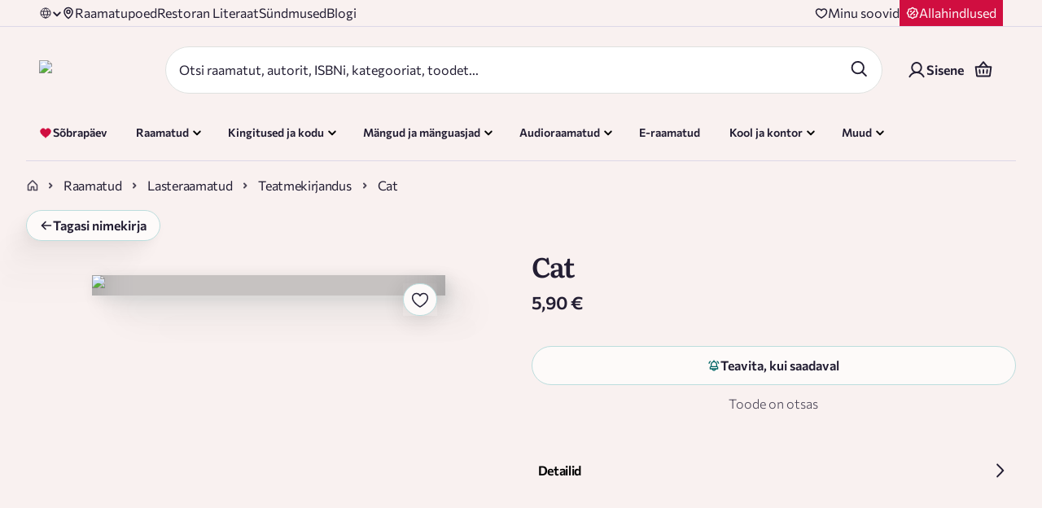

--- FILE ---
content_type: text/css; charset=UTF-8
request_url: https://rahvaraamat.ee/_next/static/css/d4762437e5364390.css
body_size: 16123
content:
@keyframes styles_fadeInToRight__YhT8n{to{background-position:-100% 0}}.styles_loaderContainer__w7e2X{width:100%;padding:5em 0}.styles_userHeaderContainer__N3nFg{display:flex;justify-content:space-between;align-items:center;margin-bottom:10px}.styles_wishlistsHeader__qv_Lt{padding:unset}.styles_userHeader__aZ_Tz{margin-bottom:14px;margin-right:10px}@media(max-width:500px){.styles_userHeader__aZ_Tz{width:100%}}.styles_wishlistShareRow__qpFu1{display:flex;align-items:center;gap:12px;margin:10px 0 20px;flex-wrap:wrap}@media(max-width:500px){.styles_wishlistShareRow__qpFu1{gap:12px}.styles_wishlistShareRow__qpFu1.styles_isPublic__OxQKM{align-items:stretch}}.styles_statusBadge__CzPMg{display:inline-flex;align-items:center;padding:6px 20px;border-radius:18px;background-color:#e2dedf;color:#231e33;font-weight:600;text-transform:uppercase;letter-spacing:.3px}@media(max-width:500px){.styles_statusBadge__CzPMg{width:100%;text-align:center;justify-content:center}}.styles_statusBadge__CzPMg.styles_statusPublic__OMPgA{background-color:#003d3d;color:#d2e2f1}.styles_shareActions__dxEKV{display:flex;align-items:center;min-width:240px;gap:10px}.styles_visibilityButton__owj_G{margin-left:auto}.styles_shareInfoRow__ImvB4{display:flex;align-items:center;gap:10px;flex-wrap:wrap}@media(max-width:500px){.styles_shareInfoRow__ImvB4{width:100%}}.styles_shareActionsRow__2OtJI{display:flex;align-items:center;gap:10px;flex:1 1;flex-wrap:wrap}@media(max-width:500px){.styles_shareActionsRow__2OtJI{width:100%}}.styles_wishlistSelectorRow__7GGV1{margin:10px 0 16px;max-width:320px}.styles_dropdownWrapper__drZS9{margin-bottom:0;width:max-content;padding:12px 16px!important;min-width:200px}@media(max-width:768px){.styles_dropdownWrapper__drZS9{width:100%}}.styles_visibilityRow__WurEC{display:flex;gap:12px;align-items:center}@media(max-width:500px){.styles_visibilityRow__WurEC{width:100%;gap:8px}}.styles_visibilitySwitch__he5ix{position:relative;display:inline-flex;align-items:center;justify-content:space-between;gap:8px;height:38px;min-width:155px;padding:4px;border-radius:999px;border:none;cursor:pointer;background-color:#4d4563;color:#fff;font-weight:600;font-size:16px;text-transform:uppercase;transition:background-color .3s cubic-bezier(.4,0,.2,1)}.styles_visibilitySwitch__he5ix .styles_switchThumb__ozJxA{position:relative;display:flex;align-items:center;justify-content:center;flex-shrink:0;height:28px;width:28px;border-radius:50%;background:#fff;transition:all .5s cubic-bezier(.4,0,.2,1);order:1}.styles_visibilitySwitch__he5ix .styles_switchLabel__mOgyk{display:inline-flex;align-items:center;gap:6px;padding:0 12px 0 0;white-space:nowrap;transition:all .3s cubic-bezier(.4,0,.2,1);order:2}.styles_visibilitySwitch__he5ix.styles_on__iWtRZ{background-color:#066}.styles_visibilitySwitch__he5ix.styles_on__iWtRZ .styles_switchThumb__ozJxA{order:2}.styles_visibilitySwitch__he5ix.styles_on__iWtRZ .styles_switchLabel__mOgyk{order:1;padding:0 8px 0 12px}.styles_visibilitySwitch__he5ix.styles_loading__tnumQ{cursor:not-allowed;opacity:.7}.styles_visibilitySwitch__he5ix.styles_loading__tnumQ .styles_switchThumb__ozJxA{transform:scale(.95)}.styles_visibilitySwitch__he5ix:disabled{cursor:not-allowed}.styles_visibilitySwitch__he5ix:not(:disabled):hover .styles_switchThumb__ozJxA{transform:scale(1.05)}.styles_visibilitySwitch__he5ix:not(:disabled):active .styles_switchThumb__ozJxA{transform:scale(.98)}.styles_switchLoader__cc56K{display:inline-block;width:14px;height:14px;border:2px solid rgba(90,80,72,.3);border-top-color:#5a5048;border-radius:50%;animation:styles_spin__kuL25 .6s linear infinite}.styles_productEditButtonWrapper__8v_mt{margin-top:12px}@keyframes styles_spin__kuL25{to{transform:rotate(1turn)}}.styles_productItemWrapper___oxgZ{display:flex;flex-direction:column;gap:10px}.styles_userSubheader__WEyhd{margin-bottom:16px}.styles_creditLimit__FFDY2{font-weight:500;color:#d00e40;margin:0 0 8px;font-size:16px}.styles_creditUsage__U25i2{display:flex;flex-direction:row;margin-bottom:18px}.styles_creditStatus__7zqoi{display:flex;flex-direction:row;align-items:center;margin-left:12px}.styles_creditStatus__7zqoi:before{content:"";width:6px;height:6px;margin-right:8px;border-radius:50%}.styles_creditStatus__7zqoi.styles_creditRed__t6QLC{color:#d00e40}.styles_creditStatus__7zqoi.styles_creditRed__t6QLC:before{background-color:#d00e40}.styles_creditStatus__7zqoi.styles_creditGreen__JU0kF{color:#22942e}.styles_creditStatus__7zqoi.styles_creditGreen__JU0kF:before{background-color:#22942e}.styles_userHeaderActionsContainer__nTVUi{display:flex;flex-wrap:wrap;width:-moz-fit-content;width:fit-content;margin-bottom:14px}.styles_userHeaderActionsContainer__nTVUi .styles_iconButton__5OAce{padding-left:0;background-color:unset;margin-bottom:5px}.styles_userHeaderActionsContainer__nTVUi>:not(:last-child){margin-right:14px}.styles_userHeaderActionsContainer__nTVUi.styles_noWrap__TxjHM{flex-wrap:unset}.styles_userHeaderNotification__x6BVO{flex-grow:1;margin-bottom:20px}.styles_iconTextButton__uL5yf{background-color:unset;height:auto;width:max-content;color:#231e33}.styles_iconTextButton__uL5yf>span svg{height:20px;width:20px}.styles_wishlistTabs__SpSwZ{padding:0}.styles_productsContainer__YOxLJ{display:grid;grid-template-columns:repeat(auto-fill,minmax(200px,1fr));grid-row-gap:10px;row-gap:10px;grid-column-gap:15px;column-gap:15px}@media(max-width:500px){.styles_productsContainer__YOxLJ{grid-template-columns:100%;grid-template-rows:auto;row-gap:30px}}.styles_productItemContainer__4VXSF{max-width:226px;min-width:200px}@media(max-width:500px){.styles_productItemContainer__4VXSF{max-width:100%}.styles_productItemContainer__4VXSF .styles_productItem__OTh_Z{display:grid;grid-template-columns:40% auto;grid-template-rows:auto;align-content:start;align-items:start;grid-gap:20px;gap:20px;width:100%;margin:0}.styles_productItemContainer__4VXSF .styles_productItem__OTh_Z :first-child{min-height:0}}.styles_emptyWishlistMessage__2mKwa{margin-bottom:14px}.styles_underlinedContainer__4tcc1{padding:0 30px 30px;margin:0 -30px 30px;border-bottom:1px solid #e2dedf}.styles_underlinedContainer__4tcc1>:not(:last-child){margin-bottom:30px}@media(max-width:1024px){.styles_underlinedContainer__4tcc1{padding-left:10px;padding-right:10px;margin-left:-10px;margin-right:-10px}}.styles_underlinedContainer__4tcc1.styles_noUnderline__9iWE6{border-bottom:unset}.styles_stepWizardHeader__hGdkY{display:flex;justify-content:center;align-items:center;margin-bottom:40px}.styles_stepIndicator__EZswB{display:flex;justify-content:center;align-items:center;height:24px;width:24px;border-radius:50%;font-size:14px;font-weight:700;background-color:#e2dedf;color:#fff3ec}.styles_stepIndicator__EZswB.styles_current__eTz_V{background-color:#231e33}.styles_stepSeparator__t4tel{flex:1 1;height:4px;margin:0 20px;border-radius:2px;background-color:#e2dedf}.styles_actionRow__Cb4dd{display:flex;justify-content:center;flex-wrap:wrap;padding:30px 0}@media(max-width:1024px){.styles_actionRow__Cb4dd{padding:10px 0}}.styles_actionContainer__KgvJR{padding:10px 60px 10px 0;flex:1 1;min-width:260px}@media(max-width:1024px){.styles_actionContainer__KgvJR{padding-right:10px}}.styles_actionHeadingContainer__3dw4W{display:flex;align-items:center;margin-bottom:12px}.styles_actionDescription__oTFj2{margin-bottom:24px}.styles_actionThumbnailMobile__G0B2g{aspect-ratio:1;object-fit:cover;border-radius:50%;height:100%;width:100%;min-height:20px;min-width:20px;max-height:125px;max-width:125px;margin-right:20px;display:none}@media(max-width:1024px){.styles_actionThumbnailMobile__G0B2g{display:initial}}.styles_actionThumbnailDesktop__vZyeL{aspect-ratio:1;object-fit:cover;border-radius:50%;height:100%;width:100%;min-height:100px;min-width:100px;max-height:min(20vw,300px);max-width:min(20vw,300px);margin:10px 40px;display:initial}@media(max-width:1024px){.styles_actionThumbnailDesktop__vZyeL{display:none}}.styles_recommendationCardsContainer__qcwk0{margin:40px 0}.styles_underlinedContainer__4tcc1 .styles_carousel__yNBhY{max-width:calc(100vw - 350px)}@media(max-width:1024px){.styles_underlinedContainer__4tcc1 .styles_carousel__yNBhY{max-width:calc(100vw - 40px)}}.styles_underlinedContainer__4tcc1 .styles_carousel__yNBhY:after,.styles_underlinedContainer__4tcc1 .styles_carousel__yNBhY:before{display:none}.styles_cardsContainer__EBIu9{position:relative}.styles_cardsList__ZXINh{display:flex;flex:1 1}.styles_cardsList__ZXINh>:first-child{width:100%}.styles_cardsList__ZXINh>:last-child>li{border:1px solid rgba(0,0,0,0)}.styles_cardsList__ZXINh>:last-child>li>div>span{margin-right:10px;color:rgba(35,30,51,.8)}.styles_addCardErrorMessages__VkbUP{margin-bottom:10px}.styles_groupPreferencesContainer__57Gc2{flex-direction:row!important;flex-wrap:wrap;text-align:center}.styles_groupPreferencesContainer__57Gc2 div{max-width:unset!important}.styles_notificationSettingsContainer__oI643{padding-bottom:50px}.styles_notificationSettingsContainer__oI643 :last-child{border-bottom:unset;margin-left:2px}.styles_notificationSetting__6rEvj{display:flex;justify-content:space-between;padding:20px 0;border-bottom:1px solid #e2dedf}.styles_notificationLabel__Fs8o9{word-break:break-word;margin-right:10px}.styles_notificationToggle__YHP2m{margin-left:10px}.styles_locationInputs__AkWAw{display:grid;grid-template-columns:repeat(auto-fit,minMax(260px,1fr));grid-column-gap:16px}.styles_maxWidthContainer__QnFey{max-width:660px}.styles_ordersTabs__zXR0P>div{flex-wrap:wrap-reverse}.styles_ordersUserSelectContainer__K2I7V{display:flex;align-items:center;justify-content:flex-end;gap:20px}@supports not (color:revert){.styles_ordersUserSelectContainer__K2I7V{margin:-20px 0 0 -20px}.styles_ordersUserSelectContainer__K2I7V>*{margin:20px 0 0 20px}}@supports(-webkit-touch-callout:none) and (not (translate:none)){.styles_ordersUserSelectContainer__K2I7V{margin:-20px 0 0 -20px}.styles_ordersUserSelectContainer__K2I7V>*{margin:20px 0 0 20px}}.styles_ordersUserSelectContainer__K2I7V .styles_ordersUserSelect__xhFtW{font-family:var(--font-commissioner);min-width:120px;border-radius:20px;padding:5px 10px}.styles_tableContainer__QLBuA{position:relative}.styles_ordersTable__AYlst{width:100%;color:#231e33;table-layout:fixed}.styles_ordersTable__AYlst>tbody>tr>th,.styles_ordersTable__AYlst>thead>tr>th{color:rgba(35,30,51,.8)}.styles_ordersTable__AYlst>tbody>tr>td,.styles_ordersTable__AYlst>tbody>tr>th,.styles_ordersTable__AYlst>thead>tr>td,.styles_ordersTable__AYlst>thead>tr>th{text-align:start;border-bottom:1px solid #dfe1df;font-weight:700;padding-right:10px}.styles_ordersTable__AYlst>tbody>tr>td .styles_rowItem__2L33P,.styles_ordersTable__AYlst>tbody>tr>th .styles_rowItem__2L33P,.styles_ordersTable__AYlst>thead>tr>td .styles_rowItem__2L33P,.styles_ordersTable__AYlst>thead>tr>th .styles_rowItem__2L33P{display:flex;flex-direction:column;padding:10px 0}.styles_ordersTable__AYlst>tbody>tr>td .styles_rowItem__2L33P>span,.styles_ordersTable__AYlst>tbody>tr>th .styles_rowItem__2L33P>span,.styles_ordersTable__AYlst>thead>tr>td .styles_rowItem__2L33P>span,.styles_ordersTable__AYlst>thead>tr>th .styles_rowItem__2L33P>span{padding:5px 0}.styles_ordersTable__AYlst>tbody>tr>td .styles_date__iCJPZ,.styles_ordersTable__AYlst>tbody>tr>td .styles_destination__JQ79w,.styles_ordersTable__AYlst>tbody>tr>th .styles_date__iCJPZ,.styles_ordersTable__AYlst>tbody>tr>th .styles_destination__JQ79w,.styles_ordersTable__AYlst>thead>tr>td .styles_date__iCJPZ,.styles_ordersTable__AYlst>thead>tr>td .styles_destination__JQ79w,.styles_ordersTable__AYlst>thead>tr>th .styles_date__iCJPZ,.styles_ordersTable__AYlst>thead>tr>th .styles_destination__JQ79w{font-weight:300}.styles_ordersTable__AYlst>tbody>tr>td .styles_orderDetailsButton__RVPlS,.styles_ordersTable__AYlst>tbody>tr>th .styles_orderDetailsButton__RVPlS,.styles_ordersTable__AYlst>thead>tr>td .styles_orderDetailsButton__RVPlS,.styles_ordersTable__AYlst>thead>tr>th .styles_orderDetailsButton__RVPlS{cursor:pointer;display:flex;width:100%;justify-content:center;align-items:center;text-align:center}.styles_mobileTable__bGxXq>tbody>tr>td,.styles_mobileTable__bGxXq>tbody>tr>th,.styles_mobileTable__bGxXq>thead>tr>td,.styles_mobileTable__bGxXq>thead>tr>th{vertical-align:middle}.styles_mobileTable__bGxXq>tbody>tr>td .styles_orderDetailsButton__RVPlS,.styles_mobileTable__bGxXq>tbody>tr>th .styles_orderDetailsButton__RVPlS,.styles_mobileTable__bGxXq>thead>tr>td .styles_orderDetailsButton__RVPlS,.styles_mobileTable__bGxXq>thead>tr>th .styles_orderDetailsButton__RVPlS{justify-content:flex-end}.styles_mobileTable__bGxXq>tbody>tr>td .styles_orderDetailsButton__RVPlS>:first-child,.styles_mobileTable__bGxXq>tbody>tr>th .styles_orderDetailsButton__RVPlS>:first-child,.styles_mobileTable__bGxXq>thead>tr>td .styles_orderDetailsButton__RVPlS>:first-child,.styles_mobileTable__bGxXq>thead>tr>th .styles_orderDetailsButton__RVPlS>:first-child{margin-right:10px}.styles_mobileTable__bGxXq>tbody>tr>td .styles_orderDetailsButton__RVPlS>div,.styles_mobileTable__bGxXq>tbody>tr>th .styles_orderDetailsButton__RVPlS>div,.styles_mobileTable__bGxXq>thead>tr>td .styles_orderDetailsButton__RVPlS>div,.styles_mobileTable__bGxXq>thead>tr>th .styles_orderDetailsButton__RVPlS>div{transform:rotate(-90deg)}.styles_mobileTable__bGxXq>tbody>tr>:last-child,.styles_mobileTable__bGxXq>thead>tr>:last-child{width:120px;padding-right:0}.styles_desktopTable__l_Bk0>tbody>tr.styles_open__1pojX,.styles_desktopTable__l_Bk0>thead>tr.styles_open__1pojX{background-color:#f6f5f5}.styles_desktopTable__l_Bk0>tbody>tr.styles_open__1pojX :first-child>div,.styles_desktopTable__l_Bk0>thead>tr.styles_open__1pojX :first-child>div{padding-left:20px}.styles_desktopTable__l_Bk0>tbody>tr>td:last-child,.styles_desktopTable__l_Bk0>tbody>tr>th:last-child,.styles_desktopTable__l_Bk0>thead>tr>td:last-child,.styles_desktopTable__l_Bk0>thead>tr>th:last-child{padding-right:0}.styles_desktopTable__l_Bk0>tbody>tr>td:last-child,.styles_desktopTable__l_Bk0>tbody>tr>td:nth-last-child(2),.styles_desktopTable__l_Bk0>tbody>tr>th:last-child,.styles_desktopTable__l_Bk0>tbody>tr>th:nth-last-child(2),.styles_desktopTable__l_Bk0>thead>tr>td:last-child,.styles_desktopTable__l_Bk0>thead>tr>td:nth-last-child(2),.styles_desktopTable__l_Bk0>thead>tr>th:last-child,.styles_desktopTable__l_Bk0>thead>tr>th:nth-last-child(2){width:100px}.styles_desktopTable__l_Bk0>tbody>tr>td .styles_orderDetailsButton__RVPlS,.styles_desktopTable__l_Bk0>tbody>tr>th .styles_orderDetailsButton__RVPlS,.styles_desktopTable__l_Bk0>thead>tr>td .styles_orderDetailsButton__RVPlS,.styles_desktopTable__l_Bk0>thead>tr>th .styles_orderDetailsButton__RVPlS{flex-direction:column}.styles_desktopTable__l_Bk0>tbody>tr>td .styles_orderDetailsButton__RVPlS>div>div,.styles_desktopTable__l_Bk0>tbody>tr>th .styles_orderDetailsButton__RVPlS>div>div,.styles_desktopTable__l_Bk0>thead>tr>td .styles_orderDetailsButton__RVPlS>div>div,.styles_desktopTable__l_Bk0>thead>tr>th .styles_orderDetailsButton__RVPlS>div>div{margin-top:15px}.styles_desktopTable__l_Bk0>tbody>tr>td .styles_orderDetailsButton__RVPlS.styles_open__1pojX>div,.styles_desktopTable__l_Bk0>tbody>tr>th .styles_orderDetailsButton__RVPlS.styles_open__1pojX>div,.styles_desktopTable__l_Bk0>thead>tr>td .styles_orderDetailsButton__RVPlS.styles_open__1pojX>div,.styles_desktopTable__l_Bk0>thead>tr>th .styles_orderDetailsButton__RVPlS.styles_open__1pojX>div{transform:rotate(180deg);height:8px;width:8px;top:10px}.styles_orderDetailsTable__4IR2x{position:relative;table-layout:fixed;width:100%;text-align:left;border-left:1px solid #dfe1df;border-right:1px solid #dfe1df;word-break:break-word}.styles_orderDetailsTable__4IR2x>tbody>tr,.styles_orderDetailsTable__4IR2x>thead>tr{padding:0 20px}.styles_orderDetailsTable__4IR2x>tbody>tr.styles_noUnderline__9iWE6 td,.styles_orderDetailsTable__4IR2x>tbody>tr.styles_noUnderline__9iWE6 th,.styles_orderDetailsTable__4IR2x>thead>tr.styles_noUnderline__9iWE6 td,.styles_orderDetailsTable__4IR2x>thead>tr.styles_noUnderline__9iWE6 th{border-bottom:0}.styles_orderDetailsTable__4IR2x>tbody>tr.styles_lessPadding___rgut td,.styles_orderDetailsTable__4IR2x>tbody>tr.styles_lessPadding___rgut th,.styles_orderDetailsTable__4IR2x>thead>tr.styles_lessPadding___rgut td,.styles_orderDetailsTable__4IR2x>thead>tr.styles_lessPadding___rgut th{padding:5px 0}.styles_orderDetailsTable__4IR2x>tbody>tr.styles_bottomPadding__fgCdf td,.styles_orderDetailsTable__4IR2x>tbody>tr.styles_bottomPadding__fgCdf th,.styles_orderDetailsTable__4IR2x>thead>tr.styles_bottomPadding__fgCdf td,.styles_orderDetailsTable__4IR2x>thead>tr.styles_bottomPadding__fgCdf th{padding-bottom:20px}.styles_orderDetailsTable__4IR2x>tbody>tr td,.styles_orderDetailsTable__4IR2x>thead>tr td{vertical-align:middle}.styles_orderDetailsTable__4IR2x>tbody>tr td.styles_underline__NbaSa,.styles_orderDetailsTable__4IR2x>thead>tr td.styles_underline__NbaSa{border-bottom:1px solid #dfe1df}.styles_orderDetailsTable__4IR2x>tbody>tr td,.styles_orderDetailsTable__4IR2x>tbody>tr th,.styles_orderDetailsTable__4IR2x>thead>tr td,.styles_orderDetailsTable__4IR2x>thead>tr th{padding:20px 0;border-bottom:1px solid #dfe1df}.styles_orderDetailsTable__4IR2x>tbody>tr td.styles_paddingItem__XTRYD,.styles_orderDetailsTable__4IR2x>tbody>tr th.styles_paddingItem__XTRYD,.styles_orderDetailsTable__4IR2x>thead>tr td.styles_paddingItem__XTRYD,.styles_orderDetailsTable__4IR2x>thead>tr th.styles_paddingItem__XTRYD{width:20px;border-bottom:0}.styles_orderDetailsTable__4IR2x>tbody>tr td .styles_orderProductImageAndName__NGPfP,.styles_orderDetailsTable__4IR2x>tbody>tr th .styles_orderProductImageAndName__NGPfP,.styles_orderDetailsTable__4IR2x>thead>tr td .styles_orderProductImageAndName__NGPfP,.styles_orderDetailsTable__4IR2x>thead>tr th .styles_orderProductImageAndName__NGPfP{display:flex;justify-content:center;align-items:center;padding-right:15px}.styles_orderDetailsTable__4IR2x>tbody>tr td .styles_orderProductImageAndName__NGPfP .styles_orderProductImageContainer__vNYWE,.styles_orderDetailsTable__4IR2x>tbody>tr th .styles_orderProductImageAndName__NGPfP .styles_orderProductImageContainer__vNYWE,.styles_orderDetailsTable__4IR2x>thead>tr td .styles_orderProductImageAndName__NGPfP .styles_orderProductImageContainer__vNYWE,.styles_orderDetailsTable__4IR2x>thead>tr th .styles_orderProductImageAndName__NGPfP .styles_orderProductImageContainer__vNYWE{position:relative;display:flex;justify-content:center;align-items:center;margin-right:15px;width:50px;height:100%;min-height:75px}.styles_orderDetailsTable__4IR2x>tbody>tr td .styles_orderProductImageAndName__NGPfP image,.styles_orderDetailsTable__4IR2x>tbody>tr th .styles_orderProductImageAndName__NGPfP image,.styles_orderDetailsTable__4IR2x>thead>tr td .styles_orderProductImageAndName__NGPfP image,.styles_orderDetailsTable__4IR2x>thead>tr th .styles_orderProductImageAndName__NGPfP image{object-fit:contain;object-position:center}.styles_orderDetailsTable__4IR2x>tbody>tr td .styles_orderProductImageAndName__NGPfP>.styles_emptyImage__httXk,.styles_orderDetailsTable__4IR2x>tbody>tr th .styles_orderProductImageAndName__NGPfP>.styles_emptyImage__httXk,.styles_orderDetailsTable__4IR2x>thead>tr td .styles_orderProductImageAndName__NGPfP>.styles_emptyImage__httXk,.styles_orderDetailsTable__4IR2x>thead>tr th .styles_orderProductImageAndName__NGPfP>.styles_emptyImage__httXk{background-color:#e2dedf}.styles_orderDetailsTable__4IR2x>tbody>tr td .styles_orderProductImageAndName__NGPfP .styles_orderProductNameContainer__X8pcB,.styles_orderDetailsTable__4IR2x>tbody>tr th .styles_orderProductImageAndName__NGPfP .styles_orderProductNameContainer__X8pcB,.styles_orderDetailsTable__4IR2x>thead>tr td .styles_orderProductImageAndName__NGPfP .styles_orderProductNameContainer__X8pcB,.styles_orderDetailsTable__4IR2x>thead>tr th .styles_orderProductImageAndName__NGPfP .styles_orderProductNameContainer__X8pcB{display:flex;flex-direction:column;flex:1 1}.styles_orderDetailsTable__4IR2x>tbody>tr td .styles_orderProductImageAndName__NGPfP .styles_productPersons__9F5ci,.styles_orderDetailsTable__4IR2x>tbody>tr th .styles_orderProductImageAndName__NGPfP .styles_productPersons__9F5ci,.styles_orderDetailsTable__4IR2x>thead>tr td .styles_orderProductImageAndName__NGPfP .styles_productPersons__9F5ci,.styles_orderDetailsTable__4IR2x>thead>tr th .styles_orderProductImageAndName__NGPfP .styles_productPersons__9F5ci{font-weight:300}.styles_orderDetailsTable__4IR2x>tbody>tr>:nth-last-child(4),.styles_orderDetailsTable__4IR2x>thead>tr>:nth-last-child(4){width:150px}.styles_orderDetailsTable__4IR2x>tbody>tr>:nth-last-child(3),.styles_orderDetailsTable__4IR2x>thead>tr>:nth-last-child(3){width:45px}.styles_orderDetailsTable__4IR2x>tbody>tr>:nth-last-child(2),.styles_orderDetailsTable__4IR2x>thead>tr>:nth-last-child(2){width:75px}.styles_orderDetailsTable__4IR2x>tbody :last-child td,.styles_orderDetailsTable__4IR2x>thead :last-child td{border-bottom:0}.styles_orderDetailsTable__4IR2x>tbody .styles_errorMessageContainer__Jhg9j>p,.styles_orderDetailsTable__4IR2x>thead .styles_errorMessageContainer__Jhg9j>p{color:#d00e40;border:1px solid #d00e40}.styles_orderDetailsTable__4IR2x>tbody .styles_footerInfoCell___WOWi,.styles_orderDetailsTable__4IR2x>thead .styles_footerInfoCell___WOWi{padding:0}.styles_orderDetailsTable__4IR2x>tbody .styles_footerInfoContainer__zYUM2,.styles_orderDetailsTable__4IR2x>thead .styles_footerInfoContainer__zYUM2{display:grid;grid-template-columns:1fr 1fr 1fr}.styles_orderDetailsTable__4IR2x>tbody .styles_footerInfoContainer__zYUM2 .styles_footerInfoBox__fyhIs,.styles_orderDetailsTable__4IR2x>thead .styles_footerInfoContainer__zYUM2 .styles_footerInfoBox__fyhIs{display:flex;flex-direction:column;padding:20px;border-right:1px solid #dfe1df}.styles_orderDetailsTable__4IR2x>tbody .styles_footerInfoContainer__zYUM2 .styles_footerInfoBox__fyhIs .styles_footerInfoBoxHeader__tTefB,.styles_orderDetailsTable__4IR2x>thead .styles_footerInfoContainer__zYUM2 .styles_footerInfoBox__fyhIs .styles_footerInfoBoxHeader__tTefB{display:flex;align-items:center;padding-bottom:20px}.styles_orderDetailsTable__4IR2x>tbody .styles_footerInfoContainer__zYUM2 .styles_footerInfoBox__fyhIs .styles_footerInfoBoxHeader__tTefB>svg,.styles_orderDetailsTable__4IR2x>thead .styles_footerInfoContainer__zYUM2 .styles_footerInfoBox__fyhIs .styles_footerInfoBoxHeader__tTefB>svg{margin-right:12px}.styles_orderDetailsTable__4IR2x>tbody .styles_footerInfoContainer__zYUM2 .styles_footerInfoBox__fyhIs>p,.styles_orderDetailsTable__4IR2x>thead .styles_footerInfoContainer__zYUM2 .styles_footerInfoBox__fyhIs>p{font-weight:300;padding-bottom:10px}.styles_orderDetailsTable__4IR2x>tbody .styles_footerInfoContainer__zYUM2>:last-child,.styles_orderDetailsTable__4IR2x>thead .styles_footerInfoContainer__zYUM2>:last-child{border-right:0}.styles_orderDetailsTable__4IR2x>tbody .styles_light__MEORI,.styles_orderDetailsTable__4IR2x>thead .styles_light__MEORI{font-weight:300}.styles_orderDetailsTable__4IR2x>tbody .styles_alignRight__JlwLI,.styles_orderDetailsTable__4IR2x>thead .styles_alignRight__JlwLI{text-align:right}.styles_orderDetailsTable__4IR2x>tbody .styles_underline__NbaSa,.styles_orderDetailsTable__4IR2x>thead .styles_underline__NbaSa{border-bottom:1px solid #dfe1df}.styles_loaderOverlay__ZDX63{position:absolute;display:flex;justify-content:center;align-items:center;flex:1 1;top:0;left:0;height:100%;width:100%;-webkit-backdrop-filter:blur(2px);backdrop-filter:blur(2px)}.styles_status__U6aqt{font-weight:300}.styles_status__U6aqt .styles_dot__to3Ox{display:inline-block;background-color:#231e33;padding:0;height:8px;width:8px;border-radius:50%;margin-right:12px}.styles_status__U6aqt.styles_success__p_1bV{color:#22942e}.styles_status__U6aqt.styles_success__p_1bV .styles_dot__to3Ox{background-color:#22942e}.styles_status__U6aqt.styles_pending__kfY6H{color:#fa8c26}.styles_status__U6aqt.styles_pending__kfY6H .styles_dot__to3Ox{background-color:#fa8c26}.styles_status__U6aqt.styles_failed__ZXDTY{color:#d00e40}.styles_status__U6aqt.styles_failed__ZXDTY .styles_dot__to3Ox{background-color:#d00e40}.styles_socialButtonsSection__3ZaJ_{display:grid;grid-gap:10px;width:100%}.styles_socialButtonsSection__3ZaJ_ .styles_socialButtonsContainer__rjdU_{display:grid;grid-template-columns:repeat(auto-fit,minmax(120px,1fr));grid-gap:10px;gap:10px}.styles_selectInput__IdGQg>div{margin:0 0 20px;height:61px}.styles_pagination__MTnBN{margin-top:20px}.styles_logoPrint__Og3JU{margin-bottom:50px}@media print{.styles_noprint___MCmT{display:none}}.styles_toprint__ADLld{display:none}@media print{.styles_toprint__ADLld{display:block}}.styles_productEditButton__lxoTf>span>div{right:10px}.styles_title__STDGt{padding:0 0 0 12px}.styles_welcomeSection__0P_pG{display:grid;grid-gap:20px;grid-template-columns:auto max-content;padding-bottom:40px}@media(max-width:768px){.styles_welcomeSection__0P_pG{grid-template-columns:1fr;padding-bottom:20px}}.styles_logoutButton__A9qq8{max-width:475px}@media(min-width:1024px){.styles_logoutButton__A9qq8{display:none}}.styles_appBanner__UjhM8{background-color:#f9f1f0;margin-bottom:2rem;padding:2rem;overflow:hidden;position:relative}.styles_appBannerContent__gXokU{display:flex;align-items:center;max-width:1200px;margin:0 auto;padding:10px 20px}.styles_appBannerInfo__4cHtI{flex:1 1;padding-right:40px;max-width:560px}.styles_appBannerTitle__dC7oX{font-size:2.5rem;font-weight:900;margin:0 0 24px;color:#1a1a2e;line-height:1.1}.styles_appBannerDescription__1nrJO{font-size:18px;line-height:1.5;margin:0 0 32px;color:#333}.styles_buttonWrapper__ojPbk{margin-top:16px}.styles_appBannerButton__uQzi5{display:inline-block;background-color:#066;color:#fff;font-weight:500;padding:10px 16px;border-radius:.5rem;text-decoration:none;transition:all .2s;font-size:14px}.styles_appBannerButton__uQzi5:hover{background-color:#055;transform:translateY(-2px);box-shadow:0 4px 8px rgba(0,0,0,.1)}.styles_appBannerImage__e_Cgj{flex:1 1;display:flex;justify-content:flex-end;max-width:600px;position:relative}@media(max-width:1024px){.styles_appBannerContent__gXokU{padding:30px 20px}.styles_appBannerTitle__dC7oX{font-size:36px}.styles_appBannerDescription__1nrJO{font-size:16px}}@media(max-width:768px){.styles_appBannerContent__gXokU{flex-direction:column;text-align:center;padding:30px 20px}.styles_appBannerInfo__4cHtI{padding-right:0;margin-bottom:30px;max-width:100%}.styles_appBannerImage__e_Cgj{justify-content:center;max-width:100%}}@media(max-width:480px){.styles_appBannerContent__gXokU{padding:20px 15px}.styles_appBannerTitle__dC7oX{font-size:28px;margin-bottom:16px}.styles_appBannerDescription__1nrJO{font-size:14px;margin-bottom:24px}.styles_appBannerButton__uQzi5{width:100%;text-align:center;padding:12px 20px}}.styles_deliveryContent__v9Tk1{background-color:#e5f0f0;padding:5px 14px;display:flex;margin:0 14px 10px 0;border-radius:40px;align-items:center;width:-moz-fit-content;width:fit-content}@media(min-width:calc(1024px + 1px)){.styles_deliveryContent__v9Tk1{margin:0 24px 10px 0}}.styles_deliveryContent__v9Tk1 p{padding-left:11px}.styles_numberInputWrapper__xyMdc{display:flex;align-items:center;border-radius:8px;border:1px solid var(--Borders-Border-Strong,#ddd8e7);background:var(--Surfaces-Color-Surface,#fdfaf9);max-width:124px;padding:10px 16px}@media(max-width:768px){.styles_numberInputWrapper__xyMdc{padding:6px 8px}}.styles_numberInputWrapper__xyMdc.styles_fullWidth__SyaEZ{width:100%;max-width:100%}.styles_numberInputWrapper__xyMdc input{-webkit-appearance:none;-moz-appearance:none;appearance:none;border:0;outline:none}.styles_loaderContainer__94sQ4{display:flex;justify-content:center;align-items:center;width:40px}.styles_numberInput__DG0kU{background:none;width:40px;color:var(--Text-Color-Text-Link,#231e33);text-align:center;font-family:Commissioner;font-size:16px;font-style:normal;font-weight:400;line-height:100%}.styles_numberInput__DG0kU::-webkit-inner-spin-button,.styles_numberInput__DG0kU::-webkit-outer-spin-button{-webkit-appearance:none;margin:0}.styles_numberInput__DG0kU[type=number]{-moz-appearance:textfield}.styles_changeInputButton__TvdaU{display:flex;justify-content:center;align-items:center;width:24px;height:24px;background:none;font-size:20px;line-height:1;color:#231e33;padding:0!important}.styles_changeInputButton__TvdaU[disabled]{color:rgba(16,16,16,.3);opacity:.7}.styles_changeInputButton__TvdaU:hover:not([disabled]){cursor:pointer}@media(max-width:768px){.styles_changeInputButton__TvdaU{font-size:18px}}.styles_deleteButton__vkA5b img{width:24px;height:24px;object-fit:contain}.styles_deleteButton__vkA5b{padding:0!important}.styles_outOfStock__kOm8v{border:1px solid #d00e40}@keyframes styles_fadeInToRight__B6cHV{to{background-position:-100% 0}}.styles_pageTitle__HmeYZ{padding:unset}.styles_itemsColumn__rGvZf{display:flex;flex-direction:column;gap:24px;padding-bottom:32px}.styles_carousel__hp2dx{margin-top:40px;margin-bottom:20px}.styles_basketContainer__dmIXm{display:grid;grid-template-columns:50% 230px minmax(100px,auto);grid-template-rows:auto;grid-gap:10px;gap:10px;border-bottom:1px solid #e2dedf;padding-bottom:10px;margin-bottom:12px}@media(max-width:768px){.styles_basketContainer__dmIXm{display:none}}.styles_hidden__dFDVn{display:none}.styles_prices__0y8YA{justify-self:end}.styles_wholesaleAccount__76Zi1{grid-template-columns:40% auto minmax(auto,100px)}.styles_wholesaleAccount__76Zi1 .styles_amountTitleContainer__Q4Aba{display:grid;grid-template-columns:150px 124px 1fr;grid-gap:15px;gap:15px}@media(max-width:1200px){.styles_wholesaleAccount__76Zi1 .styles_amountTitleContainer__Q4Aba{grid-template-columns:124px 124px 1fr}}@media(max-width:768px){.styles_wholesaleAccount__76Zi1 .styles_amountTitleContainer__Q4Aba{gap:5px}}@media(min-width:calc(1024px + 1px))and (max-width:1180px),(min-width:calc(768px + 1px))and (max-width:813px){.styles_wholesaleAccount__76Zi1 .styles_amountTitleContainer__Q4Aba{grid-template-columns:80px 124px 1fr}}.styles_wholesaleAccount__76Zi1 .styles_amountTitleContainer__Q4Aba>p{grid-column-start:2}.styles_borderBottom__vILf_{border-bottom:1px solid #e2dedf}.styles_borderBottom__vILf_:last-child{border:0}@keyframes styles_fadeInToRight__IHSUj{to{background-position:-100% 0}}.styles_tabs__dJIVa{display:flex;flex-direction:column}.styles_nav__rcp6l{position:relative;display:flex;flex-direction:row;align-items:center;border:1px solid #fff;border-radius:96px;overflow:visible;background:#fdfaf9}.styles_nav__rcp6l li{display:flex;flex-shrink:0;position:relative;z-index:2}.styles_nav__rcp6l.styles_nav__rcp6l span{padding:9px 12px;border:none;border-radius:46px;cursor:pointer;transition:all .3s cubic-bezier(.4,0,.2,1);position:relative;z-index:2;white-space:nowrap;color:#231e33;font-family:Commissioner;font-size:16px;font-style:normal;font-weight:400;line-height:110%}.styles_nav__rcp6l.styles_nav__rcp6l span .styles_numberOfItems__h0RXr{margin-left:4px;margin-right:0;padding:1px 6px;display:flex;justify-content:center;align-items:center}.styles_nav__rcp6l.styles_nav__rcp6l span:focus,.styles_nav__rcp6l.styles_nav__rcp6l span:hover{cursor:pointer;color:#066}.styles_nav__rcp6l .styles_hidden__VN1Xu{display:none}.styles_nav__rcp6l .styles_active__JSv9h span{background:#e4f1f1;border:1px solid #bcdddd;color:#231e33;font-weight:400}.styles_nav__rcp6l .styles_active__JSv9h span .styles_numberOfItems__h0RXr{background:#6ab4b4;color:#231e33;padding:1px 6px;display:flex;justify-content:center;align-items:center}.styles_nav__rcp6l .styles_disabled__Zt0fP span,.styles_nav__rcp6l .styles_disabled__Zt0fP span:hover{color:#cbd5e1;cursor:not-allowed}.styles_nav__rcp6l .styles_numberOfItems__h0RXr{display:inline-flex;background:#6ab4b4;color:#231e33;height:20px;width:20px;justify-content:center;align-items:center;font-size:14px;border-radius:32px;font-weight:400}.styles_tabPane__Gy5__{display:none}.styles_tabPane__Gy5__.styles_active__JSv9h{display:block}.styles_tabsWrapper__6rBBJ{display:flex;justify-content:space-between;align-items:center;max-width:100%;overflow:auto;width:100%}@keyframes styles_fadeInToRight__BG4of{to{background-position:-100% 0}}.styles_productCarouselContainer__ftY8n{margin:0 auto;max-width:1440px;padding:64px 32px 44px}@media(max-width:1024px){.styles_productCarouselContainer__ftY8n{padding:20px 12px}}@media(min-width:1920px){.styles_productCarouselContainer__ftY8n{padding:64px 0 44px}}.styles_carousel__T0gor{display:flex;flex-direction:row;align-items:center;justify-content:space-between;margin-top:16px;gap:20px}@supports not (color:revert){.styles_carousel__T0gor{margin:-20px 0 0 -20px}.styles_carousel__T0gor>*{margin:20px 0 0 20px}}@supports(-webkit-touch-callout:none) and (not (translate:none)){.styles_carousel__T0gor{margin:-20px 0 0 -20px}.styles_carousel__T0gor>*{margin:20px 0 0 20px}}@media(max-width:768px){.styles_carousel__T0gor{flex-wrap:wrap;margin-left:-12px;margin-right:-12px}}.styles_tabsArea__iU1pn{display:flex;gap:12px;align-items:center;overflow:auto}@media(max-width:1024px){.styles_desktopSeeAllButton__YKADt{display:none}}.styles_mobileSeeAllButton__33UTM{margin-top:16px}@media(min-width:1024px){.styles_mobileSeeAllButton__33UTM{display:none}}.styles_modal__uGJhA{max-width:min(720px,90vw)}.styles_modalContainer__X0XEu{display:flex;flex-direction:column;padding:0 15px 24px;max-height:90vh}@media(min-width:calc(768px + 1px)){.styles_modalContainer__X0XEu{padding:30px 70px}}.styles_orderHeader__mT2ef{padding-bottom:20px;border-spacing:5px 20px;border-collapse:separate}.styles_orderHeader__mT2ef .styles_headerItem__Atjzk>:first-child{color:rgba(35,30,51,.8);font-weight:300}.styles_orderHeader__mT2ef .styles_headerItem__Atjzk>:last-child{display:flex;flex-direction:column;align-items:flex-end;text-align:right}.styles_orderHeader__mT2ef .styles_headerItem__Atjzk>:last-child>span{line-height:1.5em}.styles_bold__ly04O{font-weight:500}.styles_productsContainer__gpG30>:last-child{border-bottom:unset}.styles_productItemContainer__rn1Ku{display:grid;grid-template-columns:70px 1fr;padding:10px 0;border-bottom:1px solid #dfe1df}.styles_productItemContainer__rn1Ku .styles_imageContainer__ShHta{display:flex;align-items:center;width:100%;padding-right:20px}.styles_productItemContainer__rn1Ku .styles_imageContainer__ShHta>div,.styles_productItemContainer__rn1Ku .styles_imageContainer__ShHta>img{width:100%}.styles_productItemContainer__rn1Ku .styles_imageContainer__ShHta .styles_emptyImage__Zz2Ak{position:relative;display:flex;width:100%;height:75px;justify-content:center;align-items:center;background-color:#e2dedf}.styles_productItemContainer__rn1Ku .styles_itemDetailsContainer__25zV2,.styles_productItemContainer__rn1Ku .styles_itemDetailsContainer__25zV2 .styles_nameContainer__KuRG7{display:flex;flex-direction:column}.styles_productItemContainer__rn1Ku .styles_itemDetailsContainer__25zV2 .styles_nameContainer__KuRG7 .styles_name__fMAlp{font-weight:300;padding-bottom:5px}.styles_productItemContainer__rn1Ku .styles_itemDetailsContainer__25zV2 .styles_pricesContainer__GaEYB{display:grid;grid-template-columns:1fr 1fr 1fr;padding:10px 0;width:100%;max-width:300px;align-self:flex-end}.styles_productItemContainer__rn1Ku .styles_itemDetailsContainer__25zV2 .styles_pricesContainer__GaEYB :nth-child(2){text-align:center}.styles_productItemContainer__rn1Ku .styles_itemDetailsContainer__25zV2 .styles_pricesContainer__GaEYB :nth-child(3){text-align:end}.styles_orderTotal__1ZOlC{width:100%;padding:15px 0}.styles_orderTotal__1ZOlC>div{display:flex;justify-content:space-between;padding:5px 0}.styles_orderTotal__1ZOlC>div>:last-child{font-weight:300}.styles_orderTotal__1ZOlC>:last-child{border-top:1px solid #dfe1df;font-weight:500}.styles_orderTotal__1ZOlC>:last-child>:last-child{font-weight:500}.styles_footer__creX2 .styles_footerBox__3spfn{padding:10px 0;border-bottom:1px solid #dfe1df}.styles_footer__creX2 .styles_footerBox__3spfn .styles_footerBoxHeader__5Jgge{display:flex;align-items:center;padding-bottom:10px}.styles_footer__creX2 .styles_footerBox__3spfn .styles_footerBoxHeader__5Jgge>svg{margin-right:12px}.styles_footer__creX2 .styles_footerBox__3spfn>p{padding:5px 0}.styles_footer__creX2>:last-child{border-bottom:0}@keyframes styles_fadeInToRight__nJyjw{to{background-position:-100% 0}}.styles_tinyPopoverContainer__0olX_{z-index:2000;max-width:100vw}.styles_scrollWrapper__rdutx{background-color:#fff}.styles_scrollWrapper__rdutx .styles_dropBox__P_b9f{padding:0 23px 0 20px;max-height:385px;overflow:auto;scrollbar-width:thin;scrollbar-color:#231e33 #e2dedf}.styles_scrollWrapper__rdutx .styles_dropBox__P_b9f::-webkit-scrollbar{width:3px}.styles_scrollWrapper__rdutx .styles_dropBox__P_b9f::-webkit-scrollbar-track{border-radius:30px;background-color:#e2dedf}.styles_scrollWrapper__rdutx .styles_dropBox__P_b9f::-webkit-scrollbar-thumb{background-color:#231e33;border-radius:30px}.styles_scrollWrapper__rdutx .styles_dropBox__P_b9f .styles_dropBoxItem__1PGGZ{padding:10px 0;margin-top:-1px;border:1px solid rgba(0,0,0,0);border-top-color:#dfe1df}.styles_scrollWrapper__rdutx .styles_dropBox__P_b9f .styles_dropBoxItem__1PGGZ.styles_extraLinkLi__dum1A{overflow:visible;padding:0;margin-left:-10px;margin-right:-10px}.styles_scrollWrapper__rdutx .styles_dropBox__P_b9f .styles_dropBoxItem__1PGGZ.styles_extraLinkLi__dum1A a{padding:10px;display:flex}.styles_scrollWrapper__rdutx .styles_dropBox__P_b9f .styles_dropBoxItem__1PGGZ.styles_extraLinkLi__dum1A.styles_active__40D2G,.styles_scrollWrapper__rdutx .styles_dropBox__P_b9f .styles_dropBoxItem__1PGGZ.styles_extraLinkLi__dum1A:hover:not(.styles_active__40D2G){padding:0}.styles_scrollWrapper__rdutx .styles_dropBox__P_b9f .styles_dropBoxItem__1PGGZ:first-child{margin-top:0;border-top-color:rgba(0,0,0,0)}.styles_scrollWrapper__rdutx .styles_dropBox__P_b9f .styles_dropBoxItem__1PGGZ img{margin-right:20px}.styles_scrollWrapper__rdutx .styles_dropBox__P_b9f .styles_dropBoxItem__1PGGZ:hover:not(.styles_active__40D2G){border-color:#dfe1df;margin-left:-10px;margin-right:-10px;padding-left:10px;padding-right:10px;border-radius:10px;cursor:pointer}.styles_scrollWrapper__rdutx .styles_dropBox__P_b9f .styles_dropBoxItem__1PGGZ:hover:not(.styles_active__40D2G) span{font-family:var(--font-commissioner);font-weight:500}.styles_scrollWrapper__rdutx .styles_dropBox__P_b9f .styles_dropBoxItem__1PGGZ .styles_iconCirclePrim__VaPNl{display:flex;margin-right:10px}.styles_scrollWrapper__rdutx .styles_dropBox__P_b9f .styles_dropBoxItem__1PGGZ .styles_iconCirclePrim__VaPNl>div{top:5px}@media(max-width:calc(1024px + 1px)){.styles_scrollWrapper__rdutx .styles_dropBox__P_b9f .styles_dropBoxItem__1PGGZ{text-align:center}}.styles_scrollWrapper__rdutx .styles_dropBox__P_b9f .styles_active__40D2G{background-color:#e5f0f0;margin-left:-10px;margin-right:-10px;padding-left:10px;padding-right:10px}.styles_scroll-link__LKjT0{width:154px;top:37px}.styles_scroll-basketCheck__ypYoq .styles_icon__0CUsI,.styles_scroll-check__GaHSI .styles_icon__0CUsI{position:absolute;top:-15px;left:50%;margin-left:-12.5px}.styles_scroll-basketCheck__ypYoq .styles_dropBox__P_b9f .styles_dropBoxItem__1PGGZ,.styles_scroll-check__GaHSI .styles_dropBox__P_b9f .styles_dropBoxItem__1PGGZ{display:flex;flex-direction:row;align-items:center}.styles_scroll-basketCheck__ypYoq .styles_dropBox__P_b9f .styles_dropBoxItem__1PGGZ img,.styles_scroll-check__GaHSI .styles_dropBox__P_b9f .styles_dropBoxItem__1PGGZ img{margin-right:20px}.styles_scroll-basketCheck__ypYoq .styles_dropBox__P_b9f .styles_dropBoxItem__1PGGZ .styles_icon__0CUsI,.styles_scroll-check__GaHSI .styles_dropBox__P_b9f .styles_dropBoxItem__1PGGZ .styles_icon__0CUsI{margin-right:10px;color:#231e33}.styles_scroll-basketCheck__ypYoq .styles_dropBox__P_b9f .styles_dropBoxItem__1PGGZ:hover,.styles_scroll-check__GaHSI .styles_dropBox__P_b9f .styles_dropBoxItem__1PGGZ:hover{background-color:#bcdddd;border-color:#e5a7a7}.styles_setPadding__44tqu{padding-right:9px;padding-top:13px;padding-bottom:10px;box-shadow:0 4px 30px rgba(0,0,0,.07)}.styles_dropdownWrapper__5ZM7O{position:relative;margin-bottom:24px;max-width:496px;width:100%}.styles_dropdownWrapper__5ZM7O .styles_inputLabel__1aqqi{display:block;margin-bottom:8px;color:#231e33;font-weight:500}.styles_dropdownWrapper__5ZM7O .styles_dropdownContainer__zrbkz{position:relative;width:100%}.styles_dropdownWrapper__5ZM7O .styles_dropdown__32xHI{position:relative;display:flex;flex-direction:row;align-items:center;min-height:48px;border:1px solid #ddd8e7;border-radius:32px;padding:14px 16px;background-color:#fff;cursor:pointer;box-sizing:border-box}.styles_dropdownWrapper__5ZM7O .styles_dropdown__32xHI:hover:not(.styles_active__40D2G):not(.styles_error__i81MD){border-color:#231e33}.styles_dropdownWrapper__5ZM7O .styles_dropdown__32xHI.styles_active__40D2G,.styles_dropdownWrapper__5ZM7O .styles_dropdown__32xHI:focus{outline:none;border-color:#066;box-shadow:0 0 0 3px rgba(0,102,102,.1)}.styles_dropdownWrapper__5ZM7O .styles_dropdown__32xHI.styles_error__i81MD{border-color:#d00e40}.styles_dropdownWrapper__5ZM7O .styles_dropdown__32xHI.styles_error__i81MD.styles_active__40D2G,.styles_dropdownWrapper__5ZM7O .styles_dropdown__32xHI.styles_error__i81MD:focus{border-color:#d00e40;box-shadow:0 0 0 3px rgba(208,14,64,.1)}.styles_dropdownWrapper__5ZM7O .styles_selectedValueContainer__AeILB{display:flex;align-items:center;flex:1 1;min-height:20px}.styles_dropdownWrapper__5ZM7O .styles_displayText__SGGGB{font-size:16px;line-height:1.5;color:#231e33}.styles_dropdownWrapper__5ZM7O .styles_displayText__SGGGB.styles_placeholder__rcJrU{color:rgba(35,30,51,.8)}.styles_dropdownWrapper__5ZM7O .styles_icon__0CUsI{position:absolute;right:14px;transform:translateY(-50%);height:12px;width:12px;transition:transform .2s ease;color:rgba(35,30,51,.8)}.styles_dropdownWrapper__5ZM7O .styles_activeIcon__HzuzW{transform:translateY(0) rotate(180deg);color:#066}.styles_dropdownWrapper__5ZM7O .styles_leftIcon__8SHUO{cursor:pointer;width:20px;height:20px;margin-right:8px;flex-shrink:0}.styles_dropdownWrapper__5ZM7O .styles_errorMessage__ea8_C{display:block;margin-top:6px;color:#d00e40;font-size:14px}.styles_dropdownWrapper__5ZM7O .styles_searchDD__U_3o_{text-align:left;padding-left:5px}.styles_dropdownWrapper__5ZM7O .styles_ddCheck__RlHrA{min-height:45px;padding:10px;background-color:#e5f0f0;border-radius:8px}.styles_dropdownWrapper__5ZM7O .styles_ddBasketCheck__7Mdny{border-radius:8px;padding:8px 14px;min-height:auto;height:-moz-fit-content;height:fit-content;justify-content:center;align-items:center;width:max-content;max-width:none}.styles_dropdownWrapper__5ZM7O .styles_ddBasketCheck__7Mdny .styles_displayText__SGGGB{font-weight:400;font-size:14px;color:rgba(35,30,51,.8);white-space:nowrap}.styles_dropdownWrapper__5ZM7O .styles_ddBasketCheck__7Mdny .styles_icon__0CUsI{position:static;margin:0 0 0 8px;transform:none;opacity:.7}.styles_dropdownWrapper__5ZM7O .styles_ddBasketCheck__7Mdny .styles_activeIcon__HzuzW{transform:rotate(180deg);margin:3px 0 0 8px}.styles_dropdownWrapper__5ZM7O .styles_ddLink__Cqj3R{padding:0;min-height:23px;background-color:rgba(0,0,0,0);border:0;border-radius:0;justify-content:center;max-width:none}.styles_dropdownWrapper__5ZM7O .styles_ddLink__Cqj3R .styles_activeIcon__HzuzW,.styles_dropdownWrapper__5ZM7O .styles_ddLink__Cqj3R .styles_selectedValue__g2bOM{color:#274e66}.styles_dropdownWrapper__5ZM7O .styles_ddLink__Cqj3R .styles_icon__0CUsI{position:static;margin:0 0 0 12px;transform:none}.styles_dropdownWrapper__5ZM7O .styles_ddLink__Cqj3R.styles_activeIcon__HzuzW .styles_icon__0CUsI{transform:rotate(180deg)}.styles_dropdownWrapper__5ZM7O .styles_ddCheck__RlHrA{flex-direction:row;justify-content:center;align-items:center;border:0;max-width:none}.styles_dropdownWrapper__5ZM7O .styles_ddCheck__RlHrA .styles_activeIcon__HzuzW,.styles_dropdownWrapper__5ZM7O .styles_ddCheck__RlHrA .styles_selectedValue__g2bOM{color:#274e66}.styles_dropdownWrapper__5ZM7O .styles_ddCheck__RlHrA .styles_icon__0CUsI{position:static;margin:0 0 0 12px;transform:none}.styles_dropdownWrapper__5ZM7O .styles_ddCheck__RlHrA.styles_activeIcon__HzuzW .styles_icon__0CUsI{transform:rotate(180deg)}.styles_dropdownWrapper__5ZM7O .styles_ddField___bW3x .styles_icon__0CUsI{right:16px}.styles_dropdownWrapper__5ZM7O .styles_activeBorder__L18RR{border-color:#231e33!important;border-radius:12px!important}@media(max-width:768px){.styles_dropdownWrapper__5ZM7O{max-width:100%}.styles_dropdownWrapper__5ZM7O .styles_dropdown__32xHI{font-size:16px}}.styles_increasedSpecificity__lKA3y.styles_languageSelect__uHnYm{min-width:45px;margin-right:40px;color:rgba(35,30,51,.8)}.styles_increasedSpecificity__lKA3y.styles_languageSelect__uHnYm:hover{color:#066;cursor:pointer}@media(max-width:1024px){.styles_increasedSpecificity__lKA3y.styles_languageSelect__uHnYm:hover svg{fill:#066}.styles_increasedSpecificity__lKA3y.styles_languageSelect__uHnYm svg{fill:rgba(35,30,51,.8)}}.styles_languageSelectIcon__nvtbN>div{display:flex;align-items:center;justify-content:center;margin-top:3px;margin-left:-5px}.styles_pageSection__mxfsC{padding-top:20px;padding-bottom:20px;padding-right:0}@media(max-width:768px){.styles_pageSection__mxfsC{padding-bottom:0;padding-left:0}}.styles_titleTabsWrapper__cTBIn{display:flex;justify-content:space-between;align-items:center;margin-bottom:32px;padding-right:32px}@media(max-width:768px){.styles_titleTabsWrapper__cTBIn{flex-direction:column;align-items:flex-start;gap:12px;margin-bottom:6px;margin-left:12px;overflow-x:auto}.styles_titleTabsWrapper__cTBIn::-webkit-scrollbar{display:none}}.styles_title__UmLy_{color:#231e33;font-family:Literata;font-size:26px;font-style:normal;font-weight:600;line-height:122%;letter-spacing:-1.04px}@media(max-width:768px){.styles_title__UmLy_{font-size:22px;padding-left:12px;display:none}}.styles_titleMobile__dHx9C{display:none}@media(max-width:768px){.styles_titleMobile__dHx9C{padding-bottom:12px;display:flex}}.styles_carousel__pqm5A{margin-top:40px;margin-bottom:20px}.styles_container___L4cB{display:flex;flex-direction:column}.styles_readMoreText__hx4kx{display:-webkit-box;overflow:hidden;-webkit-line-clamp:5;-webkit-box-orient:vertical}.styles_openReadMore__jnkJy{-webkit-line-clamp:unset}.styles_readMoreAnchor__jcHPR{cursor:pointer;color:#066;transition:.2 ease-out}.styles_readMoreAnchor__jcHPR:hover{color:#231e33;transition:.2 ease-in}@keyframes styles_fadeInToRight__uMztQ{to{background-position:-100% 0}}.styles_shopItem___QsC5 .styles_shopItemWrapper__qoBw8{display:flex;position:relative;justify-content:space-between;flex-direction:row;flex-flow:row wrap;padding:20px 15px;margin:0;gap:20px}@supports not (color:revert){.styles_shopItem___QsC5 .styles_shopItemWrapper__qoBw8{margin:-20px 0 0 -20px}.styles_shopItem___QsC5 .styles_shopItemWrapper__qoBw8>*{margin:20px 0 0 20px}}@supports(-webkit-touch-callout:none) and (not (translate:none)){.styles_shopItem___QsC5 .styles_shopItemWrapper__qoBw8{margin:-20px 0 0 -20px}.styles_shopItem___QsC5 .styles_shopItemWrapper__qoBw8>*{margin:20px 0 0 20px}}.styles_shopItem___QsC5 .styles_shopItemWrapper__qoBw8:after{width:95%;height:1px;background-color:#e2dedf;content:"";position:absolute;bottom:0}.styles_shopItem___QsC5 .styles_shopItemWrapper__qoBw8.styles_shopOffice__rhTND{flex-direction:row-reverse;padding:0 0 20px;margin:0 0 20px;gap:20px}@supports not (color:revert){.styles_shopItem___QsC5 .styles_shopItemWrapper__qoBw8.styles_shopOffice__rhTND{margin:-20px 0 0 -20px}.styles_shopItem___QsC5 .styles_shopItemWrapper__qoBw8.styles_shopOffice__rhTND>*{margin:20px 0 0 20px}}@supports(-webkit-touch-callout:none) and (not (translate:none)){.styles_shopItem___QsC5 .styles_shopItemWrapper__qoBw8.styles_shopOffice__rhTND{margin:-20px 0 0 -20px}.styles_shopItem___QsC5 .styles_shopItemWrapper__qoBw8.styles_shopOffice__rhTND>*{margin:20px 0 0 20px}}@media(max-width:768px){.styles_shopItem___QsC5 .styles_shopItemWrapper__qoBw8.styles_shopOffice__rhTND{margin:0 0 10px}}.styles_shopItem___QsC5 .styles_shopItemWrapper__qoBw8.styles_shopOffice__rhTND:after{width:100%;left:0}.styles_shopItem___QsC5:last-child .styles_shopItemWrapper__qoBw8:after{display:none}.styles_shopItem___QsC5.styles_shopSelected__pwHes{border:2px solid #066}.styles_locationSelectedIconContainer__dY8zp{position:absolute;top:0;right:0;transform:translate(50%,-50%)}.styles_headingRow__sYe_f{padding-bottom:10px;gap:10px}@supports not (color:revert){.styles_headingRow__sYe_f{margin:-10px 0 0 -10px}.styles_headingRow__sYe_f>*{margin:10px 0 0 10px}}@supports(-webkit-touch-callout:none) and (not (translate:none)){.styles_headingRow__sYe_f{margin:-10px 0 0 -10px}.styles_headingRow__sYe_f>*{margin:10px 0 0 10px}}.styles_headingColumn__bwsmi,.styles_textColumn__DzT6d{flex:2 1}.styles_headingRow__sYe_f{display:flex}.styles_shopImageColumn__4U9iN{display:flex;justify-content:center;aspect-ratio:1;flex:1 1;max-height:60px}@media(min-width:calc(768px + 1px)){.styles_shopImageColumn__4U9iN{max-height:210px}}@media(max-width:768px){.styles_shopImageColumn__4U9iN{height:-moz-fit-content;height:fit-content}.styles_shopImageColumn__4U9iN.styles_hideOnMobile__gtI3W{height:20px}}.styles_locationImage__DHj0S{width:100%}.styles_locationImage__DHj0S>div{overflow:hidden;flex:1 1;max-height:100%;max-width:100%}.styles_locationImage__DHj0S>div,.styles_locationImage__DHj0S>img{aspect-ratio:1;border-radius:50%}@media(max-width:1024px){.styles_locationImage__DHj0S.styles_hideOnMobile__gtI3W{display:none}}@media(max-width:768px){.styles_contactsHeadingColumn__5GehE{height:-moz-fit-content;height:fit-content}}.styles_openingHours__IPoQe{display:flex;align-items:center}.styles_openingHours__IPoQe .styles_dropdownWrapper__f9T8x{margin-bottom:0;margin-left:10px}.styles_shopStatusIndicatorWrapper__Uuf84{display:flex;align-items:center;padding:12px 0;position:relative}.styles_shopStatusIndicatorWrapper__Uuf84.styles_shopOpen__SdfVp{color:#22942e}.styles_shopStatusIndicatorWrapper__Uuf84.styles_shopClosed__DsXoN{color:#d00e40}.styles_shopStatusIndicatorWrapper__Uuf84:after{content:"";width:1px;height:12px;background-color:#231e33;margin-left:10px}.styles_shopStatusIndicator__vPAsL{width:6px;height:6px;border-radius:50%;display:flex;margin-right:5px}.styles_shopStatusIndicator__vPAsL.styles_shopOpen__SdfVp{background-color:#22942e}.styles_shopStatusIndicator__vPAsL.styles_shopClosed__DsXoN{background-color:#d00e40}.styles_openingTimesDropdown__wzrL3{margin-bottom:0}.styles_openingTimesDropdown__wzrL3:hover span{color:#066}.styles_shopDescriptionSection__xZIM9{padding-top:20px}.styles_shopDescriptionSection__xZIM9 p{text-align:justify}.styles_shopContactsSection__LBmne{padding:15px 0 0}@media(min-width:calc(768px + 1px)){.styles_shopContactsSection__LBmne{padding:30px 0}}.styles_shopContactsSection__LBmne>:not(:last-child){margin-bottom:1em}.styles_shopContactsSection__LBmne.styles_shopOfficeMobile___28g8 .styles_phoneNumber__jgmZz{position:relative}.styles_shopContactsSection__LBmne.styles_shopOfficeMobile___28g8 .styles_phoneNumber__jgmZz:after{height:12px;width:1px;background-color:#231e33;content:"";position:absolute;top:5px;right:4px}.styles_shopContactsSection__LBmne .styles_phoneNumber__jgmZz{padding-right:8px}.styles_shopSocialLinkWrapper__9zLAV a{display:flex;align-items:center}.styles_shopSocialLinkWrapper__9zLAV>a>img{height:20px;width:20px}.styles_mobileOnly__3OJZZ{display:none}@media(max-width:768px){.styles_mobileOnly__3OJZZ{display:unset}.styles_desktopOnly__O7_Vf{display:none}}.styles_noImage__YKMrc{display:none}.styles_accordionItems__fVsRV{width:100%}.styles_locationItem__cxW2d:last-child .styles_locationItemHeading__ghDcF{border-bottom:0}.styles_locationItem__cxW2d:last-child.styles_locationOpen__Jc_2M{border-bottom:1px solid #e2dedf}.styles_locationItem__cxW2d:first-child.styles_locationOpen__Jc_2M{border-top:1px solid #e2dedf}.styles_locationItem__cxW2d.styles_locationOpen__Jc_2M{border:1px solid #e2dedf;border-top:0}.styles_locationItem__cxW2d.styles_locationOpen__Jc_2M>.styles_locationItemHeading__ghDcF{padding:20px 30px}.styles_locationItemHeading__ghDcF{display:flex;justify-content:space-between;padding:20px 30px 20px 0;align-items:center;border-bottom:1px solid #e2dedf}@keyframes styles_fadeInToRight__GXrIh{to{background-position:-100% 0}}.styles_stickyWrapper__yWA26{position:-webkit-sticky;position:sticky;top:0;z-index:100;width:100%;background-color:#fdfaf9;padding-top:2px}.styles_shopsRow__72hxF{display:flex;align-items:flex-start;justify-content:space-between;flex-direction:row;gap:20px}@media(max-width:768px){.styles_shopsRow__72hxF{flex-wrap:wrap;flex-direction:column}}@media(max-width:500px){.styles_shopsRow__72hxF{flex-wrap:wrap;flex-direction:column-reverse}}.styles_shopsColumn__2m9QT{width:100%;position:relative}.styles_shopsColumn__2m9QT .styles_mapTitle__xpkq1{position:absolute;bottom:30px;left:47px;color:var(--Text-Color-Text,#231e33);font-family:Literata;font-size:34px;font-style:normal;font-weight:600;line-height:122%;letter-spacing:-1.36px}@media(max-width:1024px){.styles_shopsColumn__2m9QT .styles_mapTitle__xpkq1{font-size:20px;line-height:45px;left:20px}}@media(max-width:500px){.styles_shopsColumn__2m9QT .styles_mapTitle__xpkq1{display:none}}.styles_accordionColumn__qzAHb>:not(:last-child){margin-bottom:20px}.styles_title__gOoqR{color:var(--Text-Color-Text,#231e33);font-family:Literata;font-size:26px;font-style:normal;font-weight:600;line-height:122%;letter-spacing:-1.92px}@media(max-width:500px){.styles_title__gOoqR{font-size:30px;line-height:45px}}.styles_informationContainer__m4_3_{width:100%;display:flex;justify-content:space-between;gap:48px;align-items:start}.styles_informationContainer__m4_3_ .styles_informationBanner__yuFnF{display:flex;gap:16px;flex-direction:column;align-items:center;justify-content:center}@media(min-width:768px){.styles_informationContainer__m4_3_ .styles_informationBanner__yuFnF{width:468px}}@media(max-width:500px){.styles_informationContainer__m4_3_ .styles_informationBanner__yuFnF{width:100%;padding:0 20px}}@media(max-width:768px){.styles_informationContainer__m4_3_{flex-direction:column;align-items:center;padding:0}}.styles_mapContainer__fdudr{width:100%;display:flex;flex-direction:column;align-items:center}@media(max-width:768px){.styles_mapContainer__fdudr{width:100%;padding:15px;gap:10px;display:flex;flex-direction:column}}.styles_searchLocation__wadn4{padding-top:20px;display:flex;flex-direction:column;gap:16px;width:100%}@media(max-width:768px){.styles_searchLocation__wadn4{margin-bottom:20px}}.styles_searchLocation__wadn4>:first-child{width:100%}.styles_searchLocation__wadn4>button{align-self:center;justify-content:center;align-items:center;width:auto}.styles_messageBox__VqvbF{box-sizing:border-box;display:flex;gap:.5rem;align-items:flex-start;padding:.75rem;width:100%;background-color:#ffedd5;border-radius:.25rem}@media(max-width:640px){.styles_messageBox__VqvbF{padding:.625rem}}@media(min-width:1440px){.styles_infoContainerImage2__SypIR{width:494px;height:617px;flex-shrink:0;aspect-ratio:494/617}}@media(max-width:1440px)and (min-width:768px){.styles_infoContainerImage2__SypIR{height:500px}}@media(max-width:768px){.styles_infoContainerImage2__SypIR{display:none}}@media(min-width:1440px){.styles_infoContainerImage1__jqEUp{width:460px;height:466px;flex-shrink:0;aspect-ratio:230/233}}.styles_iconWrapper__lekBK{padding-top:10px;flex-shrink:0;width:1.5rem;height:1.5rem}.styles_iconWrapper__lekBK,.styles_textWrapper__fK0NC{display:flex;justify-content:center;align-items:center}.styles_textWrapper__fK0NC{flex:1 1;gap:.5rem}.styles_text__hAOw7{flex:1 1;font-size:1rem;letter-spacing:-.015em;line-height:1.5rem;color:#231e33;font-weight:400}.styles_poed_msg__zk_81{text-align:center}.styles_accordionContainer__9ANAc{width:100%;position:-webkit-sticky;position:sticky;top:0;z-index:30;background-color:#fdfaf9;padding:10px 0}.styles_externalLabel__RLDUj{display:block;color:#231e33;font-weight:500;margin-bottom:8px;font-family:Commissioner;font-size:16px;font-style:normal;font-weight:400;line-height:150%}.styles_dropdownSearch__fQl0P{height:56px;position:relative;display:flex;align-items:center;border-radius:32px;border:1px solid #ddd8e7;background:#fdfaf9;padding:0;transition:all .2s ease;max-width:496px}.styles_dropdownSearch__fQl0P.styles_disabled__5b55h{background-color:rgba(239,239,239,.3);opacity:.6}.styles_dropdownSearch__fQl0P.styles_error__codpl{border-color:#d00e40;background:rgba(208,14,64,.05)}.styles_dropdownSearch__fQl0P:hover:not(.styles_disabled__5b55h){cursor:pointer;border-color:#c4b8d1}.styles_dropdownSearch__fQl0P .styles_absolute__zVS5Q{position:absolute;top:50%;right:16px;transform:translateY(-50%);display:flex;align-items:center;pointer-events:none;z-index:2}.styles_dropdownSearch__fQl0P .styles_absolute__zVS5Q img{transition:transform .2s ease;opacity:.7}.styles_dropdownSearch__fQl0P.styles_active__56uTe{border-color:#231e33}.styles_dropdownSearch__fQl0P.styles_active__56uTe .styles_absolute__zVS5Q img{transform:rotate(0deg);opacity:1}.styles_countrySearch__rOP74{flex:1 1;margin-bottom:20px;min-width:50%}@keyframes styles_fadeInToRight__7Gg7a{to{background-position:-100% 0}}.styles_stepOneContainer__8JWQX{display:flex;flex-direction:column;width:100%;gap:24px}@supports not (color:revert){.styles_stepOneContainer__8JWQX{margin:-24px 0 0 -24px}.styles_stepOneContainer__8JWQX>*{margin:24px 0 0 24px}}@supports(-webkit-touch-callout:none) and (not (translate:none)){.styles_stepOneContainer__8JWQX{margin:-24px 0 0 -24px}.styles_stepOneContainer__8JWQX>*{margin:24px 0 0 24px}}@media(max-width:1024px){.styles_stepOneContainer__8JWQX{flex-wrap:wrap}}.styles_stepOneContainer__8JWQX>:first-child{padding-right:16px}.styles_stepOneContainer__8JWQX>:first-child li{margin-right:0}.styles_column__p_JrH{width:50%}@media(max-width:1024px){.styles_column__p_JrH{width:100%}}.styles_tabsContent___fY_i{padding-top:32px}.styles_countryRow__86oVc{display:flex;align-items:center}.styles_countryRow__86oVc>div{flex-grow:1}.styles_countryRow__86oVc>:first-child{margin-right:16px}@media(max-width:1024px){.styles_countryRow__86oVc{flex-wrap:wrap}.styles_countryRow__86oVc>:first-child{margin-right:0}}.styles_countryDropdown__bA0av+div{margin-top:20px}.styles_parcelMachineLabelContainer__Q3xKh{padding:12px;align-items:center;gap:8px;align-self:stretch;border-radius:4px;background:var(--RR-Skintone,#ffe6d6);margin-bottom:32px;display:grid;grid-template-columns:25px 1fr;grid-gap:8px;width:unset;white-space:inherit}.styles_toggleItems__kyNX0.styles_vert__SftXO{flex-direction:column}.styles_toggleItems__kyNX0.styles_vert__SftXO .styles_toggleContainer__dZOio{margin:0}.styles_nordeaImage__hDZQ_{mix-blend-mode:multiply}.styles_toggleItems__kyNX0.styles_horizontal___IsBG{flex-direction:row;flex-wrap:wrap}.styles_toggleItems__kyNX0.styles_horizontal___IsBG .styles_toggleContainer__dZOio{justify-content:center;align-items:center;margin:1px 16px 15px 1px}@media(max-width:768px){.styles_toggleItems__kyNX0.styles_horizontal___IsBG .styles_toggleContainer__dZOio{margin:2px}}.styles_toggleItems__kyNX0.styles_horizontal___IsBG .styles_nodeImage__p9X4M{height:25px;width:100px;object-fit:contain}.styles_toggleItems__kyNX0.styles_horizontal___IsBG .styles_creditNode__JncBR{display:flex;flex-direction:row;align-items:center;justify-content:center}.styles_toggleItems__kyNX0.styles_horizontal___IsBG .styles_creditNode__JncBR .styles_icon__F3wQx{margin-right:11px}@media(max-width:1024px){.styles_toggleItems__kyNX0.styles_horizontal___IsBG{display:grid;grid-template-columns:1fr 1fr;grid-template-rows:auto}}.styles_locationDropdownContainer__pa1E1{padding:8px 24px 20px}.styles_toggleItems__kyNX0{display:grid;grid-template-columns:1fr 1fr;grid-gap:12px}@media(max-width:768px){.styles_toggleItems__kyNX0{grid-template-columns:1fr}}.styles_toggleItems__kyNX0 .styles_textWrapper__0Clre{padding:20px 24px;display:flex;flex-direction:row;justify-content:space-between;align-items:center}.styles_toggleItems__kyNX0 .styles_textWrapper__0Clre .styles_toggleTitle__ejKwU{color:#231e33;font-family:Commissioner;font-size:16px;font-style:normal;font-weight:600;line-height:120%}.styles_toggleItems__kyNX0 .styles_textWrapper__0Clre .styles_toggleTitle__ejKwU a{color:#066;text-decoration:none;cursor:pointer}.styles_toggleItems__kyNX0 .styles_textWrapper__0Clre .styles_toggleTitle__ejKwU a:hover{text-decoration:underline}.styles_toggleItems__kyNX0 .styles_textWrapper__0Clre .styles_toggleTitle__ejKwU a:visited{color:#066}.styles_toggleItems__kyNX0 .styles_textWrapper__0Clre .styles_toggleTitle__ejKwU a{font-size:inherit;font-weight:inherit}.styles_toggleItems__kyNX0 .styles_textWrapper__0Clre .styles_togglePrice__Ug_VT{text-decoration:none;-webkit-user-select:none;-moz-user-select:none;user-select:none;padding:0;color:#231e33;font-family:Commissioner;font-size:16px;font-style:normal;font-weight:400;line-height:120%}.styles_toggleItems__kyNX0 .styles_textWrapper__0Clre .styles_textIcon__betOw{display:flex;flex-direction:row;align-items:center;max-width:85%}.styles_toggleItems__kyNX0 .styles_textWrapper__0Clre .styles_textIcon__betOw .styles_icon__F3wQx{margin-right:unset}.styles_toggleItems__kyNX0 .styles_textWrapper__0Clre .styles_textIcon__betOw :nth-child(2){margin-left:20px}.styles_toggleItems__kyNX0 .styles_toggleContainer__dZOio{border-radius:10px;display:flex;flex-direction:column;border:1px solid #ddd8e7;justify-content:center}.styles_toggleItems__kyNX0 .styles_toggleContainer__dZOio:focus,.styles_toggleItems__kyNX0 .styles_toggleContainer__dZOio:hover{border:1px solid #066;cursor:pointer}.styles_toggleItems__kyNX0 .styles_toggleContainer__dZOio .styles_circleIcon__njCUF{visibility:hidden;height:0}.styles_toggleItems__kyNX0 .styles_toggleContainer__dZOio .styles_circleIcon__njCUF .styles_check__tOzyf{max-width:none}.styles_toggleItems__kyNX0 .styles_toggleContainer__dZOio.styles_active__ByALa{cursor:pointer;position:relative;border:2px solid #066}.styles_toggleItems__kyNX0 .styles_toggleContainer__dZOio.styles_active__ByALa .styles_togglePrice__Ug_VT,.styles_toggleItems__kyNX0 .styles_toggleContainer__dZOio.styles_active__ByALa .styles_toggleTitle__ejKwU{color:#066}.styles_toggleItems__kyNX0 .styles_toggleContainer__dZOio.styles_active__ByALa .styles_circleIcon__njCUF{visibility:visible;position:absolute;right:-10px;bottom:10px}.styles_toggleItems__kyNX0.styles_noGrid__OnNsu{display:flex;gap:12px}@media(max-width:768px){.styles_toggleItems__kyNX0.styles_noGrid__OnNsu{display:grid;grid-template-columns:1fr 1fr;grid-gap:12px}}.styles_notesStep__TAN_l{width:100%}.styles_textareaLabel__JTeQP{color:rgba(35,30,51,.8);font-size:16px;font-family:var(--font-commissioner)}.styles_textarea__k8afs{width:100%;height:107px;resize:none;border:1px solid #e2dedf;border-radius:10px;padding:6px 10px;font-size:16px;color:rgba(35,30,51,.8)}.styles_toggle-items-vert__10_aq{flex-direction:column}.styles_toggle-items-horizontal__CsUti{flex-direction:row}.styles_toggle-items-horizontal__CsUti .styles_toggleContainer__vgb2b{justify-content:center;align-items:center;margin:1px 16px 15px 1px}@media(max-width:768px){.styles_toggle-items-horizontal__CsUti{flex-direction:column}}@media(min-width:calc(1024px + 1px))and (max-width:1200px){.styles_toggle-items-horizontal__CsUti{flex-direction:column}}.styles_toggle-items-horizontal__CsUti,.styles_toggle-items-vert__10_aq{display:flex}.styles_toggle-items-horizontal__CsUti .styles_toggleListItem__6Oc_Z,.styles_toggle-items-vert__10_aq .styles_toggleListItem__6Oc_Z{display:flex;flex-wrap:wrap}.styles_toggle-items-horizontal__CsUti .styles_textWrapper__ixR9e,.styles_toggle-items-vert__10_aq .styles_textWrapper__ixR9e{padding:8px 11px;display:flex;flex-direction:row;justify-content:space-between;align-items:center}.styles_toggle-items-horizontal__CsUti .styles_textWrapper__ixR9e .styles_toggleTitle__DC1uT,.styles_toggle-items-vert__10_aq .styles_textWrapper__ixR9e .styles_toggleTitle__DC1uT{color:#231e33;line-height:18px;-webkit-user-select:none;-moz-user-select:none;user-select:none;padding:0}.styles_toggle-items-horizontal__CsUti .styles_textWrapper__ixR9e .styles_togglePrice__ywnR0,.styles_toggle-items-vert__10_aq .styles_textWrapper__ixR9e .styles_togglePrice__ywnR0{text-decoration:none;-webkit-user-select:none;-moz-user-select:none;user-select:none;padding:0}.styles_toggle-items-horizontal__CsUti .styles_textWrapper__ixR9e .styles_textIcon__H0nWX,.styles_toggle-items-vert__10_aq .styles_textWrapper__ixR9e .styles_textIcon__H0nWX{display:flex;flex-direction:row;align-items:center;max-width:85%}.styles_toggle-items-horizontal__CsUti .styles_textWrapper__ixR9e .styles_textIcon__H0nWX img,.styles_toggle-items-vert__10_aq .styles_textWrapper__ixR9e .styles_textIcon__H0nWX img{width:20px;height:auto}.styles_toggle-items-horizontal__CsUti .styles_textWrapper__ixR9e .styles_textIcon__H0nWX .styles_icon__8V7UL,.styles_toggle-items-vert__10_aq .styles_textWrapper__ixR9e .styles_textIcon__H0nWX .styles_icon__8V7UL{margin-right:24px}.styles_toggle-items-horizontal__CsUti .styles_toggleContainer__vgb2b,.styles_toggle-items-vert__10_aq .styles_toggleContainer__vgb2b{border-radius:10px;display:flex;flex-direction:column;border:1px solid #e2dedf;background-color:#fdfaf9}.styles_toggle-items-horizontal__CsUti .styles_toggleContainer__vgb2b .styles_dropdownWrapper__XujY2,.styles_toggle-items-vert__10_aq .styles_toggleContainer__vgb2b .styles_dropdownWrapper__XujY2{margin-left:15px;margin-right:15px}.styles_toggle-items-horizontal__CsUti .styles_toggleContainer__vgb2b:focus,.styles_toggle-items-horizontal__CsUti .styles_toggleContainer__vgb2b:hover,.styles_toggle-items-vert__10_aq .styles_toggleContainer__vgb2b:focus,.styles_toggle-items-vert__10_aq .styles_toggleContainer__vgb2b:hover{border:1px solid #231e33;cursor:pointer}.styles_toggle-items-horizontal__CsUti .styles_toggleContainer__vgb2b .styles_absolute__Z4sPB,.styles_toggle-items-vert__10_aq .styles_toggleContainer__vgb2b .styles_absolute__Z4sPB{position:absolute}.styles_toggle-items-horizontal__CsUti .styles_toggleContainer__vgb2b .styles_icon__8V7UL,.styles_toggle-items-vert__10_aq .styles_toggleContainer__vgb2b .styles_icon__8V7UL{visibility:hidden;height:0}.styles_toggle-items-horizontal__CsUti .styles_toggleContainer__vgb2b.styles_active__HIpIO,.styles_toggle-items-vert__10_aq .styles_toggleContainer__vgb2b.styles_active__HIpIO{cursor:pointer;position:relative;margin:0 15px 15px 0;border:2px solid #066}.styles_toggle-items-horizontal__CsUti .styles_toggleContainer__vgb2b.styles_active__HIpIO .styles_icon__8V7UL,.styles_toggle-items-vert__10_aq .styles_toggleContainer__vgb2b.styles_active__HIpIO .styles_icon__8V7UL{visibility:visible;height:100%;position:absolute;top:0;left:100%;transform:translate3d(-47%,-40%,0)}.styles_switch-button__PQB2w{display:flex;background-color:unset;cursor:pointer}.styles_switch-label__UtDTq{padding:6px 10px;background-color:#e2dedf;color:#231e33}.styles_switch-label__UtDTq.styles_active__GOobY{background-color:#d2e2f1}.styles_switch-left__I4_GA{border-top-left-radius:20px;border-bottom-left-radius:20px;margin:auto}.styles_switch-right__9YdV0{border-top-right-radius:20px;border-bottom-right-radius:20px;margin:auto}.styles_message-box__v0Tdn{display:flex;flex-direction:column;border:2px solid;border-radius:10px;padding:5px 15px}.styles_message-box__v0Tdn.styles_error__uiW3B{border-color:#d00e40}.styles_message-box__v0Tdn.styles_info___2qLl{border-color:#231e33}.styles_message-box__v0Tdn.styles_success__qUrSm{border-color:#066}.styles_message-box__v0Tdn .styles_red-text__WPwMb{color:#d00e40}.styles_message-box__v0Tdn>div{display:flex;justify-content:space-between;align-items:center}.styles_largeButton__OVXmk{width:100%}.styles_validationMessages__2aGJv{margin-bottom:20px}.styles_resetPasswordContainer__n__TC{display:grid;grid-template-columns:repeat(12,1fr);grid-column-gap:60px;column-gap:60px;grid-template-rows:auto}@media(max-width:768px){.styles_resetPasswordContainer__n__TC{grid-template-columns:1fr;column-gap:0}}.styles_resetPasswordTitle__a2Uha{grid-column:3/7}@media(max-width:768px){.styles_resetPasswordTitle__a2Uha{grid-column-start:1}}.styles_resetPasswordFormContainer__dWccv{grid-column:3/11}@media(max-width:768px){.styles_resetPasswordFormContainer__dWccv{grid-column-start:1}}.styles_resetPasswordText__hBfHm{margin-bottom:20px}.styles_raSocialButtonWrapper__tr_pw{display:inline-block;position:relative;border-radius:42px}.styles_raSocialButtonWrapper__tr_pw.styles_fullWidth__FxW3U{width:100%}@media(max-width:500px){.styles_raSocialButtonWrapper__tr_pw.styles_mobileFullWidth__Yy2HY{width:100%}}.styles_raSocialButtonWrapper__tr_pw .styles_border__THUZz{transition:transform .3s}.styles_raSocialButtonWrapper__tr_pw:focus:not(.styles_disabled__ZApDJ) .styles_raButton__cE4CW.styles_social__JhkYZ,.styles_raSocialButtonWrapper__tr_pw:hover:not(.styles_disabled__ZApDJ) .styles_raButton__cE4CW.styles_social__JhkYZ{cursor:pointer}.styles_raSocialButtonWrapper__tr_pw:focus:not(.styles_disabled__ZApDJ) .styles_raButton__cE4CW.styles_social__JhkYZ.styles_facebook__Ml6VS,.styles_raSocialButtonWrapper__tr_pw:hover:not(.styles_disabled__ZApDJ) .styles_raButton__cE4CW.styles_social__JhkYZ.styles_facebook__Ml6VS{background-color:#3b5998}.styles_raSocialButtonWrapper__tr_pw:focus:not(.styles_disabled__ZApDJ) .styles_raButton__cE4CW.styles_social__JhkYZ.styles_facebook__Ml6VS *,.styles_raSocialButtonWrapper__tr_pw:hover:not(.styles_disabled__ZApDJ) .styles_raButton__cE4CW.styles_social__JhkYZ.styles_facebook__Ml6VS *{color:#fff}.styles_raSocialButtonWrapper__tr_pw:focus:not(.styles_disabled__ZApDJ) .styles_raButton__cE4CW.styles_social__JhkYZ.styles_google__U9uPn,.styles_raSocialButtonWrapper__tr_pw:hover:not(.styles_disabled__ZApDJ) .styles_raButton__cE4CW.styles_social__JhkYZ.styles_google__U9uPn{background-color:#ff3d00}.styles_raSocialButtonWrapper__tr_pw:focus:not(.styles_disabled__ZApDJ) .styles_raButton__cE4CW.styles_social__JhkYZ.styles_google__U9uPn *,.styles_raSocialButtonWrapper__tr_pw:hover:not(.styles_disabled__ZApDJ) .styles_raButton__cE4CW.styles_social__JhkYZ.styles_google__U9uPn *{color:#fff}.styles_raSocialButtonWrapper__tr_pw:focus:not(.styles_disabled__ZApDJ) .styles_border__THUZz,.styles_raSocialButtonWrapper__tr_pw:hover:not(.styles_disabled__ZApDJ) .styles_border__THUZz{transform:translate(3px,3px)}.styles_raSocialButtonWrapper__tr_pw .styles_border__THUZz{position:absolute;left:0;top:0;width:100%;height:100%;border-radius:42px;box-sizing:border-box;z-index:1}.styles_raSocialButtonWrapper__tr_pw .styles_border__THUZz.styles_facebook__Ml6VS{border:1px solid #3b5998}.styles_raSocialButtonWrapper__tr_pw .styles_border__THUZz.styles_google__U9uPn{border:1px solid #ff3d00}.styles_raSocialButtonWrapper__tr_pw .styles_raButtonSocial__2_mr4{display:flex;align-items:center;justify-content:center;position:relative;width:100%;height:100%;border-radius:42px;z-index:2;padding:11px 10px;min-height:45px;max-height:45px}.styles_raSocialButtonWrapper__tr_pw .styles_raButtonSocial__2_mr4 span{padding-left:10px}.styles_raSocialButtonWrapper__tr_pw .styles_raButtonSocial__2_mr4.styles_facebook__Ml6VS{border:1px solid #3b5998;background-color:rgba(0,0,0,0)}.styles_raSocialButtonWrapper__tr_pw .styles_raButtonSocial__2_mr4.styles_facebook__Ml6VS span{color:#3b5998}.styles_raSocialButtonWrapper__tr_pw .styles_raButtonSocial__2_mr4.styles_facebook__Ml6VS .styles_icon__736V_{margin-top:2px}.styles_raSocialButtonWrapper__tr_pw .styles_raButtonSocial__2_mr4.styles_facebook__Ml6VS .styles_icon__736V_>div{height:17px;width:17px}.styles_raSocialButtonWrapper__tr_pw .styles_raButtonSocial__2_mr4.styles_google__U9uPn{border:1px solid #ff3d00;background-color:rgba(0,0,0,0)}.styles_raSocialButtonWrapper__tr_pw .styles_raButtonSocial__2_mr4.styles_google__U9uPn span{color:#ff3d00}.styles_raSocialButtonWrapper__tr_pw .styles_raButtonSocial__2_mr4.styles_google__U9uPn .styles_icon__736V_{margin-top:2px}.styles_raSocialButtonWrapper__tr_pw .styles_raButtonSocial__2_mr4.styles_google__U9uPn .styles_icon__736V_>div{height:18px;width:18px}.styles_creditCardsToggle__mpxN6>li{flex-grow:1;gap:5px;margin-bottom:10px}.styles_creditCardsToggle__mpxN6>li>div{margin:initial!important}.styles_creditCardsToggle__mpxN6>li>div:first-child{flex-grow:1;min-width:75%;margin-right:5px}.styles_creditCardsToggle__mpxN6>li>div>div>div{max-width:95%!important}.styles_creditCardsToggle__mpxN6>li>div>div>div>div{right:5px}.styles_creditCardsToggle__mpxN6>li>div>div>div>div>div{margin-right:25px}.styles_creditCardsToggle__mpxN6>li>div:last-child>button>span>div{left:2px;padding-right:10px}.styles_removeImage__eBgz1{margin-left:5px}@keyframes styles_fadeInToRight__CMDr0{to{background-position:-100% 0}}.styles_increasedSpecificity__jc5m7.styles_languageSelector__q_6TL{position:relative}.styles_increasedSpecificity__jc5m7.styles_languageSelector__q_6TL .styles_selectedLanguage__6K4tR{display:flex;align-items:center;padding:0;height:23px;background-color:rgba(0,0,0,0);cursor:pointer}.styles_increasedSpecificity__jc5m7.styles_languageSelector__q_6TL .styles_selectedLanguage__6K4tR.styles_active__aVXr7 .styles_languageText__VcKfO{color:#274e66}.styles_increasedSpecificity__jc5m7.styles_languageSelector__q_6TL .styles_activeTriangle__czQve>div{transform:rotate(-180deg);transition:transform .2s ease-in-out}.styles_languageDropdown__3VALW{position:absolute;top:calc(100% + 2px);left:0;z-index:2000;min-width:max-content;background-color:#fdfaf9;padding:8px;box-shadow:162px 58px 103px 0 rgba(0,51,51,.01),72px 26px 76px 0 rgba(0,51,51,.02),18px 6px 42px 0 rgba(0,51,51,.02),450px 161px 134px 0 rgba(0,51,51,0),288px 103px 122px 0 rgba(0,51,51,0),162px 58px 103px 0 rgba(0,51,51,.01),72px 26px 76px 0 rgba(0,51,51,.02),18px 6px 42px 0 rgba(0,51,51,.02);border-radius:8px}.styles_languageDropdown__3VALW .styles_languageList__kf_4k{overflow:auto;scrollbar-width:thin;scrollbar-color:#231e33 #e2dedf}.styles_languageDropdown__3VALW .styles_languageList__kf_4k::-webkit-scrollbar{width:3px}.styles_languageDropdown__3VALW .styles_languageList__kf_4k::-webkit-scrollbar-track{border-radius:30px;background-color:#e2dedf}.styles_languageDropdown__3VALW .styles_languageList__kf_4k::-webkit-scrollbar-thumb{background-color:#231e33;border-radius:30px}.styles_languageDropdown__3VALW .styles_languageList__kf_4k .styles_languageItem__csd_Z{border-radius:4px}.styles_languageDropdown__3VALW .styles_languageList__kf_4k .styles_languageItem__csd_Z:hover{cursor:pointer;background-color:#e4f1f1}.styles_languageDropdown__3VALW .styles_languageList__kf_4k .styles_languageItem__csd_Z.styles_active__aVXr7 a,.styles_languageDropdown__3VALW .styles_languageList__kf_4k .styles_languageItem__csd_Z:hover .styles_languageLink__ntNjY{color:#066}.styles_languageDropdown__3VALW .styles_languageList__kf_4k .styles_languageItem__csd_Z .styles_languageLink__ntNjY{display:flex;align-items:center;justify-content:space-between;gap:8px;color:#231e33;font-family:Commissioner;font-size:16px;font-style:normal;font-weight:400;line-height:120%;padding:6px 8px;width:100%}@media(max-width:calc(1024px + 1px)){.styles_languageDropdown__3VALW .styles_languageList__kf_4k .styles_languageItem__csd_Z{text-align:center}}.styles_dropdown__ytMUR{display:flex;gap:4px;align-items:center;cursor:pointer}.styles_dropdown__ytMUR:hover .styles_languageText__VcKfO{color:#066}.styles_dropdown__ytMUR .styles_languageText__VcKfO{color:#231e33;font-family:Commissioner;font-size:16px;font-style:normal;font-weight:400;line-height:150%}.styles_dropdown__ytMUR .styles_globeIcon__9BwAo{width:16px;height:16px}.styles_arrowIcon__oP__p{transition:transform .2s ease-in-out}.styles_dropdownActive__2E8oZ .styles_languageText__VcKfO{color:#066}.styles_dropdownActive__2E8oZ .styles_arrowIcon__oP__p{transform:rotate(180deg)}@media(max-width:768px){.styles_increasedSpecificity__jc5m7.styles_languageSelector__q_6TL .styles_selectedLanguage__6K4tR .styles_languageText__VcKfO{font-size:14px}.styles_increasedSpecificity__jc5m7.styles_languageSelector__q_6TL .styles_selectedLanguage__6K4tR .styles_globeIcon__9BwAo{width:16px;height:16px}}.styles_increasedSpecificity__4_ivP.styles_languageSelect__EVIDj{min-width:45px;margin-right:40px;color:rgba(35,30,51,.8)}.styles_increasedSpecificity__4_ivP.styles_languageSelect__EVIDj:hover{color:#066;cursor:pointer}@media(max-width:1024px){.styles_increasedSpecificity__4_ivP.styles_languageSelect__EVIDj:hover svg{fill:#066}.styles_increasedSpecificity__4_ivP.styles_languageSelect__EVIDj svg{fill:rgba(35,30,51,.8)}}.styles_languageSelectIcon__8Gi2p>div{display:flex;align-items:center;justify-content:center;margin-top:3px;margin-left:-5px}.styles_noPadding__6wXb9{padding:0}.styles_socialBlock__7Mr9z{grid-area:social}@media(max-width:1024px){.styles_socialBlock__7Mr9z{margin-bottom:23px;display:flex;flex-direction:column;justify-content:space-between}}.styles_linksList1__dZht1{grid-area:linksList1;display:flex;flex-direction:column}.styles_linksList2__MWeWw{grid-area:linksList2;display:flex;flex-direction:column}.styles_linksList3__CcIyF{grid-area:linksList3;display:flex;flex-direction:column}@media(max-width:1024px){.styles_linksList3__CcIyF>a{font-weight:500}.styles_linksList3__CcIyF{margin:25px 0;justify-content:center;align-items:center;text-align:center;width:100%;grid-column:span 3}}.styles_stampBlock__MUY_3{display:grid;grid-area:stamp;grid-template-columns:repeat(2,110px);text-align:right;grid-column-gap:24px}@media(max-width:1024px){.styles_stampBlock__MUY_3{text-align:left;margin-bottom:23px;justify-content:center;align-items:center;width:100%;grid-column:span 3}}.styles_birdSection__HTyJh{grid-area:bird;position:relative;display:flex;justify-content:flex-end;height:5em;width:243px}@media(max-width:1024px){.styles_birdSection__HTyJh{width:145px}}@media(max-width:320px){.styles_birdSection__HTyJh{width:90px}}.styles_birdSection__HTyJh .styles_birdContainer__wagQ_{position:absolute;top:-143px;right:0;width:100%;flex:1 1}@media(max-width:1024px){.styles_birdSection__HTyJh .styles_birdContainer__wagQ_{top:-81px}}@media(max-width:320px){.styles_birdSection__HTyJh .styles_birdContainer__wagQ_{top:-60px}}.styles_announcementBlock__5zPlS{grid-area:announcement}@media(max-width:1024px){.styles_announcementBlock__5zPlS{margin-bottom:6px}}.styles_subscribeFormBlock__DWihJ{grid-area:subscribe;position:relative}.styles_subscribeFormBlock__DWihJ .styles_subscribeBtn__AjoUK{position:absolute;right:5px;top:7px}@media(max-width:1024px){.styles_subscribeFormBlock__DWihJ .styles_subscribeBtn__AjoUK{min-width:80px!important}}.styles_subscribeFormBlock__DWihJ .styles_inputWrapper__TQ6U7 input{border:1px solid rgba(0,0,0,0)}.styles_subscribeFormBlock__DWihJ .styles_inputWrapper__TQ6U7 input:hover{border-color:#231e33}.styles_clientSupport__PkTvJ{grid-area:clientSupport;display:flex;flex-direction:column}.styles_clientSupport__PkTvJ .styles_clientSupportTitle__X_EKb{padding-bottom:16px}@media(max-width:1024px){.styles_clientSupport__PkTvJ{margin:25px 0;display:flex;justify-content:center;align-items:center;text-align:center;width:100%;grid-column:span 3}}.styles_footerLink__wKIjJ{padding-bottom:16px}.styles_footerLink__wKIjJ:hover{color:#066}.styles_socialLinksWrapper__o_XAM{margin:20px 0 0 -13px;display:grid;grid-template-columns:1fr 1fr 1fr 1fr}@media(max-width:1024px){.styles_socialLinksWrapper__o_XAM{justify-items:center}}.styles_socialLinksWrapper__o_XAM .styles_iconButton__uWrn_{transition:transform .3s;height:50px;width:50px}.styles_socialLinksWrapper__o_XAM .styles_iconButton__uWrn_:hover{transform:translateY(-5px)}.styles_socialLinksWrapper__o_XAM .styles_icon__D_nlC{height:22px;width:22px}.styles_copy__PKLPF{grid-area:copyright;text-align:center}.styles_fundsContainer___F9Jp{grid-area:funds;display:grid;grid-template-columns:2fr 4fr;grid-gap:100px;margin:20px auto;justify-items:center;align-items:center}@media(max-width:768px){.styles_fundsContainer___F9Jp{grid-template-columns:1fr;grid-gap:20px}}.styles_fundsContainer___F9Jp .styles_icon__D_nlC{width:100%;max-width:240px;max-height:70px;background-color:#fff}.styles_fundsContainer___F9Jp p{max-width:520px;line-height:25px}@media(max-width:768px){.styles_fundsContainer___F9Jp p{text-align:center}}.styles_footer__q9hfr{margin-top:70px;background-color:#fff3ec}.styles_footer__q9hfr .styles_section__835sC{padding:94px 0 16px;display:grid;grid-template-columns:2.5fr 2.5fr .5fr .5fr 3fr 2fr;grid-template-rows:auto;grid-row-gap:34px;row-gap:34px;grid-template-areas:"linksList1 linksList2 . . announcement bird" "linksList1 linksList2 . . subscribe subscribe" "clientSupport linksList3 . . social stamp" "funds funds funds funds funds funds" "copyright copyright copyright copyright copyright copyright"}@media(max-width:1024px){.styles_footer__q9hfr .styles_section__835sC{row-gap:0;padding:36px 15px 80px;grid-template-columns:2fr 1fr .7fr;grid-template-areas:"announcement announcement bird" "subscribe subscribe subscribe" "social social social" "stamp . ." "linksList1 linksList2 linksList2" "clientSupport . ." "linksList3 . ." "funds funds funds" "copyright copyright copyright"}}.styles_contactDetailContainer__y74RA{display:flex;flex-direction:column}.styles_successMessageContainer__j648E{min-height:24px;margin-top:8px;display:flex;align-items:center}.styles_successMessage__ibMTK{color:#066;font-size:14px;font-weight:500;animation:styles_fadeIn__63ZHm .3s ease-in}@keyframes styles_fadeIn__63ZHm{0%{opacity:0}to{opacity:1}}.styles_checkboxWrapper__maG1E{position:relative;cursor:pointer}.styles_checkboxWrapper__maG1E .styles_checkBox__xmVfS,.styles_checkboxWrapper__maG1E .styles_noMarginRow__gV2Ve,.styles_checkboxWrapper__maG1E label{-webkit-user-select:none;-moz-user-select:none;user-select:none}.styles_checkboxWrapper__maG1E .styles_checkBox__xmVfS.styles_wholeLineClickable__bQobX,.styles_checkboxWrapper__maG1E .styles_noMarginRow__gV2Ve.styles_wholeLineClickable__bQobX,.styles_checkboxWrapper__maG1E label.styles_wholeLineClickable__bQobX{cursor:pointer}@media(max-width:1024px){.styles_checkboxWrapper__maG1E .styles_checkBox__xmVfS,.styles_checkboxWrapper__maG1E .styles_noMarginRow__gV2Ve,.styles_checkboxWrapper__maG1E label{align-items:center}}.styles_checkboxWrapper__maG1E .styles_inputRow__m2ZXJ{display:flex;align-items:flex-start;cursor:pointer}.styles_checkboxWrapper__maG1E .styles_inputRow__m2ZXJ label{cursor:pointer;flex:1 1}.styles_checkboxWrapper__maG1E .styles_inputRow__m2ZXJ:hover .styles_inputLabel__PZaXU:not(.styles_inputLabelCheckedWithLink__Ty5_P){color:#066;text-decoration:underline}.styles_checkboxWrapper__maG1E .styles_inputRow__m2ZXJ:hover .styles_inputLabel__PZaXU.styles_inputLabelCheckedWithLink__Ty5_P{color:var(--Text-Color-Text-Link,#231e33);text-decoration:none}.styles_checkboxWrapper__maG1E .styles_checkBox__xmVfS{display:flex;cursor:pointer;align-items:center;justify-content:center;width:16px;height:16px;aspect-ratio:1/1;border-radius:2px;border:1px solid #231e33;margin-right:8px;margin-top:4px;background-color:var(--Surfaces-Color-Surface,#fdfaf9)}.styles_checkboxWrapper__maG1E .styles_checkBox__xmVfS.styles_checkedBox__xz0yw{background-color:var(--Surfaces-Color-Surface,#fdfaf9);border-color:#066}.styles_checkboxWrapper__maG1E .styles_checkBox__xmVfS.styles_checkBoxRight__uCVo0{margin-right:0;margin-left:13px}.styles_checkboxWrapper__maG1E .styles_inputLabel__PZaXU{width:-moz-fit-content;width:fit-content;color:var(--Text-Color-Text-Link,#231e33);font-family:Commissioner;font-size:16px;font-style:normal;font-weight:400;line-height:normal;letter-spacing:-.32px}.styles_checkboxWrapper__maG1E .styles_inputLabel__PZaXU a{color:var(--Text-Color-Text-Link-Secondary,#066);text-decoration:none}.styles_checkboxWrapper__maG1E .styles_inputLabel__PZaXU.styles_inputLabelChecked__vVTdn{color:var(--Text-Color-Text-Link-Secondary,#066);font-family:Commissioner;font-size:16px;font-style:normal;font-weight:600;line-height:normal;letter-spacing:-.32px}.styles_checkboxWrapper__maG1E .styles_inputLabel__PZaXU.styles_inputLabelCheckedWithLink__Ty5_P{color:var(--Text-Color-Text-Link,#231e33);font-family:Commissioner;font-size:16px;font-style:normal;font-weight:600;line-height:normal;letter-spacing:-.32px}.styles_checkboxWrapper__maG1E .styles_inputLabel__PZaXU.styles_inputLabelCheckedWithLink__Ty5_P a{color:var(--Text-Color-Text-Link-Secondary,#066);text-decoration:underline;text-underline-offset:2px;font-weight:600}.styles_checkboxWrapper__maG1E .styles_inputLabel__PZaXU.styles_labelFlex__OPtAg{display:flex}.styles_checkboxWrapper__maG1E .styles_errorMessage__yx2uN{color:#d00e40;position:absolute;padding:5px 0 0}.styles_visuallyHidden__xO_aR{position:absolute;width:1px;height:1px;margin:-1px;border:0;padding:0;clip:rect(0 0 0 0);overflow:hidden;white-space:nowrap}.styles_productsCount__V4tiw{display:flex;padding:2px 7px 2px 8px;justify-content:center;align-items:center;border-radius:32px;background:var(--Surfaces-Color-Surface,#fdfaf9);height:-moz-fit-content;height:fit-content;color:var(--Text-Color-Text,#231e33);font-size:14px;font-style:normal;font-weight:400;line-height:100%;margin-left:8px}.styles_selectedCount__dLG6A{background-color:#e5f0f0;color:var(--Text-Color-Text-Link-Secondary,#066)}.styles_mainSection__KPdjF{display:flex;flex-direction:row;justify-content:space-between;gap:20px}@media(max-width:768px){.styles_mainSection__KPdjF{flex-direction:column}}.styles_mainSection__KPdjF .styles_register__qw2KL .styles_button__hUOxv{margin-top:1em}.styles_mainSection__KPdjF .styles_firstRow__KkMqO{margin:40px 0 0}@media(min-width:calc(768px + 1px)){.styles_mainSection__KPdjF .styles_firstColumn__aHSEr{width:67%;padding:20px}.styles_mainSection__KPdjF .styles_secondColumn__drpeZ{width:33%;padding:20px}.styles_mainSection__KPdjF .styles_firstRow__KkMqO{margin:80px 0 0}}@media(max-width:768px){.styles_mainSection__KPdjF .styles_secondColumn__drpeZ{padding:40px 10px 0}}.styles_mainSection__KPdjF .styles_benefits__ZnA6E{display:grid;grid-template-columns:1fr 1fr;grid-gap:2rem}.styles_mainSection__KPdjF .styles_benefits__ZnA6E .styles_benefitItem__r9eC7{display:flex}.styles_mainSection__KPdjF .styles_benefits__ZnA6E .styles_benefitItem__r9eC7 .styles_icon__WQuTl{margin-right:1.125em}.styles_mainSection__KPdjF .styles_benefits__ZnA6E .styles_benefitItem__r9eC7 .styles_img__NsAC8{max-width:none}.styles_mainSection__KPdjF .styles_benefits__ZnA6E .styles_benefitItem__r9eC7 .styles_benefitText__Jswgr{margin-top:.75em;line-height:1.438em}@media (max-width:500px){.styles_mainSection__KPdjF .styles_benefits__ZnA6E{grid-template-columns:1fr}}.styles_registrationTitle__YGARk{font-size:26px;font-weight:600;line-height:1.2;margin-bottom:20px;letter-spacing:-1.04px}.styles_submitContainer__YySYY{padding:0 0 20px;display:flex;flex-direction:column;justify-content:space-between;gap:20px}@media(max-width:1024px){.styles_submitContainer__YySYY{flex-direction:column;gap:20px}}@keyframes styles_fadeInToRight__xXgYC{to{background-position:-100% 0}}.styles_form__cQ1x3{display:grid;align-items:start;grid-template-columns:2fr 1fr 2fr 1fr;grid-gap:10px;margin-bottom:20px}@media(max-width:768px){.styles_form__cQ1x3{grid-template-columns:1.5fr 1fr}}.styles_form__cQ1x3 .styles_addButton__RH_lo{margin-top:11px}.styles_form__cQ1x3 .styles_textField__QofXz{margin-bottom:0}.styles_checkBox__LP4Xq{margin-top:20px}.styles_checkBox__LP4Xq>div label{margin-left:5px}.styles_companyUser__608AA{display:inline-block}.styles_companyUser__608AA>div{left:5px}.styles_subCompany__OW5Bs{display:inline-block}.styles_subCompany__OW5Bs>div{left:5px}@keyframes styles_fadeInToRight__a180p{to{background-position:-100% 0}}.styles_tableContainer__BTM1h{display:flex;overflow-x:auto;padding-bottom:5px}.styles_table__XtGDr{border-spacing:10px 5px;border-collapse:collapse;border-style:hidden;flex:1 1;text-align:left}.styles_table__XtGDr td,.styles_table__XtGDr th{border:10px solid rgba(0,0,0,0)}.styles_companyUsersWrapper__tc1ip{display:flex;flex-direction:column;gap:10px}@supports not (color:revert){.styles_companyUsersWrapper__tc1ip{margin:-10px 0 0 -10px}.styles_companyUsersWrapper__tc1ip>*{margin:10px 0 0 10px}}@supports(-webkit-touch-callout:none) and (not (translate:none)){.styles_companyUsersWrapper__tc1ip{margin:-10px 0 0 -10px}.styles_companyUsersWrapper__tc1ip>*{margin:10px 0 0 10px}}.styles_companyUsersWrapper__tc1ip:not(:last-child){margin-bottom:50px}.styles_companyUsersWrapper__tc1ip input[type=checkbox]+div{margin:0}.styles_companyUsersWrapper__tc1ip input::-webkit-inner-spin-button,.styles_companyUsersWrapper__tc1ip input::-webkit-outer-spin-button{-webkit-appearance:none}.styles_companyUsersWrapper__tc1ip input[type=number]{-moz-appearance:textfield}.styles_subtitleWrapper__TK6Eq{display:flex;flex-direction:row;align-items:center;justify-content:space-between}.styles_subtitleWrapper__TK6Eq .styles_subtitle__CaHiv{padding:0}.styles_subtitleWrapper__TK6Eq .styles_addNew__14UuW{cursor:pointer;display:flex;align-items:center}.styles_subtitleWrapper__TK6Eq .styles_addNew__14UuW>div>div{margin-right:13px}.styles_subtitleWrapper__TK6Eq .styles_addNew__14UuW span{line-height:16px}.styles_removeButton__8_VSZ{cursor:pointer;display:flex;flex-direction:row;align-items:center}.styles_removeButton__8_VSZ span{padding-right:5px}.styles_infoCellContent__Dy_dY{display:flex;white-space:nowrap}.styles_infoWrap__Y7IKW{position:relative;display:flex}.styles_infoWrap__Y7IKW>div{left:10px;cursor:pointer}.styles_infoWrap__Y7IKW:hover .styles_infoBlock__i25UL{display:block}.styles_infoWrap__Y7IKW .styles_infoBlock__i25UL{display:none;position:absolute;top:30px;left:0;z-index:2;padding:7px;background-color:#fff;box-shadow:0 4px 30px rgba(0,0,0,.07)}@media(max-width:768px){.styles_infoWrap__Y7IKW .styles_infoBlock__i25UL{left:50%;top:30px}}.styles_container___rfSA{width:100%;padding:30px 15px;display:flex;flex-direction:column;max-width:500px;margin:20px auto}.styles_modalCloseButton__CXd1q{align-self:flex-end}.styles_modalCloseButton__CXd1q:hover .styles_icon__ACOtN{fill:rgba(35,30,51,.8)}.styles_icon__ACOtN{height:45px;width:45px;fill:#231e33}.styles_titleRow__Dw905{display:flex;justify-content:space-between;margin:0 0 20px}.styles_forgotPasswordText__nDGK3{justify-content:flex-end;color:#231e33}.styles_modalLoginActionContainer__SPUEN{grid-template-columns:47% 47%;justify-content:space-between}.styles_modalLoginActionContainer__SPUEN,.styles_socialButtonsRow__FaHNP{display:grid;align-items:center;margin:30px 0}.styles_borderTop__vfobm{padding:30px 15px;max-width:500px;border-top:1px solid #e2dedf;margin:20px auto;display:flex;justify-content:space-between;align-items:center;gap:8px}.styles_registerContainer__q0hc0.styles_increasedSpecificity__tLTFe{padding:30px 15px 15px;max-width:500px;margin:20px auto}.styles_largeButton__6WPF8{width:100%}.styles_submitContainer__L_Vta{padding:20px 0;display:grid;grid-template-rows:auto;grid-template-columns:48% 48%;justify-content:space-between;align-items:center}@media(max-width:768px){.styles_submitContainer__L_Vta{grid-template-columns:100%;row-gap:20px}}.styles_forgotPasswordText__nDGK3{cursor:pointer;align-self:flex-end;display:flex}.styles_forgotPasswordText__nDGK3:hover{color:#066}.styles_resendVerification__PbNwn{cursor:pointer;text-decoration:underline;display:flex;margin-top:20px;text-align:center;color:#231e33;width:100%;justify-content:flex-end}.styles_resendVerification__PbNwn:hover{color:#066}.styles_container__amRdu{width:100%;background-color:#fff}.styles_container__amRdu .styles_languageSelectorWrapper__XK2v0{max-width:500px;margin:0 auto;padding:10px 15px 0}.styles_container__amRdu .styles_languageSelectorWrapper__XK2v0 .styles_languageSelector__c8AYT{height:-moz-fit-content;height:fit-content;max-width:120px}.styles_creditLimitTitle__NmFSZ{font-weight:600;margin-right:8px}.styles_creditCardsLink__jXvmD{margin-bottom:20px}.styles_checkoutSummaryMobile__gQ_lx{position:relative;margin-top:12px}@media(min-width:calc(1024px + 1px)){.styles_checkoutSummaryMobile__gQ_lx{display:none}}.styles_container__rVGs7>:not(:last-child){margin-bottom:40px}.styles_button__002QI{min-width:266px;margin:0}@media(max-width:768px){.styles_button__002QI{width:100%;min-width:unset}.styles_button__002QI span{font-size:16px}}.styles_stepFourContainer___NX9t{display:flex;flex-direction:column;gap:12px}.styles_buttonContainer__PJ01f{padding-top:12px;max-width:300px;width:100%}@media(max-width:768px){.styles_buttonContainer__PJ01f{width:100%;max-width:100%}}.styles_progressBar__shSB0{width:100%}@media(max-width:1024px){.styles_progressBar__shSB0{width:100%;order:1}}@keyframes styles_fadeInToRight__MzNwS{to{background-position:-100% 0}}.styles_checkoutForm__bXiun{display:flex;align-items:flex-start;justify-content:space-between;padding-top:32px;gap:32px}@media(max-width:1200px){.styles_checkoutForm__bXiun{padding-top:20px;flex-wrap:wrap}}.styles_checkoutSummaryDesktop__eMz_E{border-radius:4px}@media(max-width:1024px){.styles_checkoutSummaryDesktop__eMz_E{display:none}}.styles_contain__XkyWq{width:100%;display:flex;flex-direction:column;gap:64px}.styles_sectionContainer__qT6uj{position:-webkit-sticky;position:sticky;top:1px}@media(min-width:1024px){.styles_sectionContainer__qT6uj{min-width:318px;max-width:318px;flex-shrink:0}}@media(max-width:768px){.styles_sectionContainer__qT6uj{width:100%}}.styles_loggedInLoyaltyPointsSection__v8NzO{background:#e4f1f1;border-radius:4px;width:100%;padding:12px;display:flex;position:relative;overflow:hidden;margin-top:16px}@media(max-width:768px){.styles_loggedInLoyaltyPointsSection__v8NzO{width:100%}}.styles_loggedInLoyaltyPointsSection__v8NzO .styles_title__pAdH_{color:#231e33;letter-spacing:-1.04px;font-family:Literata;font-size:18px;font-style:normal;font-weight:600;line-height:122%}.styles_loggedInLoyaltyPointsSection__v8NzO .styles_title__pAdH_ .styles_points__ARzdM{color:#066}@keyframes styles_fadeInToRight__2JKuz{to{background-position:-100% 0}}.styles_campaignBannerWrapper__1f8pk{display:flex;justify-content:flex-start;padding:8px 14px}@media(min-width:calc(1024px + 1px)){.styles_campaignBannerWrapper__1f8pk{padding:8px 36px 8px 32px}}.styles_campaignBanner__cJxDJ{display:inline-flex;align-items:center;padding:4px 8px;border:none;cursor:pointer;position:relative;height:26px;max-width:calc(100% - 20px);background-color:#fec933}.styles_campaignBanner__cJxDJ:after{content:"";position:absolute;left:98%;bottom:0;width:0;height:0;border-color:#fec933 rgba(0,0,0,0) #fec933 #fec933;border-style:solid;border-width:13px 14px 13px 1px}.styles_campaignBanner__cJxDJ{border-top-left-radius:2px;border-bottom-left-radius:2px}.styles_campaignBanner__cJxDJ:after{left:99.25%}@media(max-width:1024px){.styles_campaignBanner__cJxDJ{height:auto}.styles_campaignBanner__cJxDJ:after{content:none;border:0}}.styles_campaignBanner__cJxDJ:not([role=button]){cursor:default}.styles_campaignBanner__cJxDJ .styles_campaignContent__Bp1Mm{display:flex;align-items:center;gap:6px;position:relative;z-index:2;white-space:nowrap;overflow:hidden;text-overflow:ellipsis}@media(max-width:1024px){.styles_campaignBanner__cJxDJ .styles_campaignContent__Bp1Mm{white-space:unset;overflow:unset;text-overflow:unset}}.styles_campaignBanner__cJxDJ .styles_campaignContent__Bp1Mm .styles_campaignIcon__Y2n6r{display:flex;align-items:center;justify-content:center;flex-shrink:0;opacity:.9}.styles_campaignBanner__cJxDJ .styles_campaignContent__Bp1Mm .styles_campaignMessage__uDyl9{font-size:13px;font-weight:600;line-height:1.2;overflow:hidden;text-overflow:ellipsis;white-space:nowrap}@media(max-width:1024px){.styles_campaignBanner__cJxDJ .styles_campaignContent__Bp1Mm .styles_campaignMessage__uDyl9{white-space:unset;overflow:unset;text-overflow:unset}}@media(min-width:calc(1024px + 1px)){.styles_campaignBanner__cJxDJ .styles_campaignContent__Bp1Mm .styles_campaignMessage__uDyl9{font-size:14px}}.styles_campaignBanner__cJxDJ .styles_campaignContent__Bp1Mm .styles_campaignMessage__uDyl9 .styles_urgencyText__NYyAd{font-weight:700;opacity:.95}

--- FILE ---
content_type: application/javascript; charset=UTF-8
request_url: https://rahvaraamat.ee/_next/static/chunks/52302-6b9ef358dc3bf921.js
body_size: 17240
content:
(self.webpackChunk_N_E=self.webpackChunk_N_E||[]).push([[52302],{1893:e=>{e.exports={container:"styles_container__ETRi8",topWrapper:"styles_topWrapper__bkyxp",extraTitle:"styles_extraTitle__HmHp1",title:"styles_title__cQjm4",imageWrapper:"styles_imageWrapper__rX7Co",image:"styles_image___W_SQ",productsContainer:"styles_productsContainer__lUBsa",button:"styles_button__2vwJg",iconButton:"styles_iconButton__z1Ivo",fadeInToRight:"styles_fadeInToRight__ijmFu"}},2473:(e,t,s)=>{"use strict";s.d(t,{default:()=>g});var r=s(95155);s(12115);var a=s(64023),n=s(80789),l=s(6818),o=s(69291),i=s(35695),c=s(40244),d=s(6457),_=s(21091),u=s(1893),m=s.n(u);let h=e=>{let{cover_image_url:t,title:s,cover_image_resolution:a,button_link:n}=e,{push:l}=(0,i.useRouter)();return(0,r.jsxs)(r.Fragment,{children:[(0,r.jsx)("div",{className:m().imageWrapper,children:(0,r.jsx)(d.A,{alt:s,src:t,fill:!0,resolution:a,sizes:"(min-width: 769px) 190px, 90px",className:m().image})}),(0,r.jsx)(c.A,{Icon:_.A,className:m().iconButton,handleOnClick:()=>{l(n)}})]})},g=e=>{let{title:t,background_color:s,cover_image_url:i,alternative_title:c,button_link:d,cover_image_resolution:_}=e,{t:u}=(0,a.Bd)();return(0,r.jsxs)(l.default,{href:d,className:m().container,style:{backgroundColor:s},children:[(0,r.jsx)("div",{className:m().topWrapper,children:(0,r.jsx)(h,{cover_image_url:i,cover_image_resolution:_,title:t,button_link:d})}),(0,r.jsxs)("div",{className:m().content,children:[(0,r.jsx)("span",{className:m().extraTitle,children:c}),(0,r.jsx)(o.A,{tag:"h3",variant:"h4",className:m().title,children:t}),(0,r.jsx)(n.A,{text:u("common.to_read"),type:"secondary",size:"small",background:s,className:m().button})]})]})}},3156:(e,t,s)=>{"use strict";s.r(t),s.d(t,{default:()=>m});var r=s(95155),a=s(47312),n=s.n(a),l=s(69363),o=s.n(l),i=s(55028),c=s(12115),d=s(34540),_=s(63647);let u=(0,i.default)(()=>Promise.all([s.e(55149),s.e(74192),s.e(58058),s.e(5150)]).then(s.bind(s,5150)),{loadableGenerated:{webpack:()=>[5150]}}),m=e=>{let{bannerGroup:t,isPriority:s}=e,{banners:a}=t||{},l=(0,d.wA)(),i=(0,c.useMemo)(()=>o()(a,(e,t)=>{let{alt_text:r,image_url:a,image_resolution:n,mobile_image_url:o,mobile_image_resolution:i,link:c,id:d}=e||{};return{...e,alt:r,isPriority:0===t&&s,image:a,resolution:n,mobileImage:o,mobileResolution:i,onClick:()=>{l((0,_.hh)(d))},onRender:()=>l((0,_.o7)(d)),link:c}}),[a,l]);return n()(i)?null:(0,r.jsx)(u,{slides:i})}},3314:e=>{e.exports={parentContainer:"styles_parentContainer__Cvf4a",catImage:"styles_catImage__22c2B",dangerousHtmlColumn:"styles_dangerousHtmlColumn__ewFpy",textContainer:"styles_textContainer__t3Bvy",text:"styles_text__Pg7Gi",buttonContainer:"styles_buttonContainer__lWOXK",altTextContainer:"styles_altTextContainer__8X8cA",altTextImageContainer:"styles_altTextImageContainer__1QVXE",title:"styles_title__yEail",lookCloserButton:"styles_lookCloserButton__OTpx1",dangerousHtml:"styles_dangerousHtml__j5nRK",textLight:"styles_textLight__NSI0Q",textDark:"styles_textDark__ADeQG",carousel:"styles_carousel__WCSsP",carouselColumn:"styles_carouselColumn__sekHy",carouselWithDescription:"styles_carouselWithDescription__ssBLw",dangerCarousel:"styles_dangerCarousel__s7_NL",productCarouselContainer:"styles_productCarouselContainer__AD5nl",fadeInToRight:"styles_fadeInToRight__S8Uxm"}},4868:(e,t,s)=>{"use strict";s.d(t,{A:()=>r});let r={src:"/_next/static/media/ebooks-green.477221b6.svg",height:32,width:33,blurWidth:0,blurHeight:0}},5781:(e,t,s)=>{"use strict";s.d(t,{Ff:()=>g,IV:()=>c,LQ:()=>r,U:()=>u,US:()=>o,UT:()=>d,Z6:()=>_,ZB:()=>a,bU:()=>i,iT:()=>m,kS:()=>n,oG:()=>h,qv:()=>l});let r="productList.GET_PRODUCT_LISTS_CONTENT",a="productList.GET_PRODUCT_LISTS_CONTENT_SUCCESS",n="productList.GET_PRODUCT_LISTS_CONTENT_FAILURE",l="productList.GET_CONTENT_PAGE_PRODUCTS",o="productList.GET_CONTENT_PAGE_PRODUCTS_SUCCESS",i="productList.GET_CONTENT_PAGE_PRODUCTS_FAILURE",c="product.GET_PRODUCTS_COMPONENT",d="product.GET_PRODUCTS_COMPONENT_SUCCESS",_="product.GET_PRODUCTS_COMPONENT_FAILURE",u="product.ADD_PRODUCT_TO_RECENTLY_VIEWED",m="product.GET_RECENTLY_VIEWED_PRODUCTS",h="product.GET_RECENTLY_VIEWED_PRODUCTS_SUCCESS",g="product.GET_RECENTLY_VIEWED_PRODUCTS_FAILURE"},6359:(e,t,s)=>{"use strict";s.d(t,{A:()=>i});var r=s(95155),a=s(29300),n=s.n(a);s(12115);var l=s(92372),o=s.n(l);let i=e=>{let{className:t,children:s,alignItems:a="center",margin:l,justifyContent:i="space-between",padding:c,flexDirection:d="row"}=e;return(0,r.jsx)("div",{className:n()(t,o().row),style:{alignItems:a||void 0,margin:l||void 0,justifyContent:i||void 0,padding:c||void 0,flexDirection:d||void 0},children:s})}},8941:(e,t,s)=>{"use strict";s.r(t),s.d(t,{default:()=>x});var r=s(95155),a=s(29300),n=s.n(a),l=s(19146),o=s.n(l),i=s(69363),c=s.n(i);s(12115);var d=s(34540),_=s(54015),u=s(23900),m=s(59828),h=s(63647),g=s(55155),p=s.n(g);let x=e=>{let{smallBannerGroup:t}=e,s=(0,m.Y)(),a=(0,d.wA)();if(!t)return null;let l=c()(null==t?void 0:t.banners,e=>{let{link:t,id:r}=e;return{...e,title:"",onClick:()=>a((0,h.Kz)(r)),onRender:()=>a((0,h.pF)(r)),href:o()(t,"http")?"".concat(t):"/".concat(t,"/").concat(s)}});return(0,r.jsx)(_.A,{className:p().container,children:(0,r.jsx)("div",{className:p().pageSection,children:(0,r.jsx)("div",{className:n()("row",p().smallBannerGroupMobile),children:(0,r.jsx)(u.A,{blocks:l})})})})}},13675:e=>{e.exports={productCarouselContainer:"styles_productCarouselContainer__ftY8n",carousel:"styles_carousel__T0gor",tabsArea:"styles_tabsArea__iU1pn",desktopSeeAllButton:"styles_desktopSeeAllButton__YKADt",mobileSeeAllButton:"styles_mobileSeeAllButton__33UTM",fadeInToRight:"styles_fadeInToRight__BG4of"}},17068:e=>{e.exports={fillHeightContainer:"styles_fillHeightContainer__QyQGV"}},18421:e=>{e.exports={iconGroupContainer:"styles_iconGroupContainer__7vvWo",iconGroupTitle:"styles_iconGroupTitle___Ohn2",fadeInToRight:"styles_fadeInToRight__e1LLU"}},18788:(e,t,s)=>{"use strict";s.d(t,{A:()=>f,J:()=>b});var r=s(95155),a=s(29300),n=s.n(a),l=s(35695),o=s(12115),i=s(64023),c=s(765),d=s(40244),_=s(6818),u=s(69291),m=s(38186),h=s(59828),g=s(21091),p=s(19135),x=s(21676),y=s.n(x);let b=e=>{let{hidden:t,hrefAttribute:s,buttonText:a,mobileFullWidth:n=!1}=e,{t:l}=(0,i.Bd)();return t?null:(0,r.jsxs)("div",{className:y().buttonContainer,children:[(0,r.jsx)(d.A,{Icon:g.A,iconClass:y().icon,className:y().iconButton,href:s}),(0,r.jsx)(_.default,{href:s,className:y().seeAllButton,children:(0,r.jsx)(c.A,{title:a||l("common.see_all"),postIcon:p.A,hasBorder:!0,variant:"primary",mobileFullWidth:n})})]})},C=e=>{let{hrefAttribute:t,title:s}=e,{push:a}=(0,l.useRouter)(),o=(0,m.F)(),i="ru"===(0,h.Y)();return t?(0,r.jsx)("button",{className:y().hackLink,onMouseDown:()=>{a(o(t))},children:(0,r.jsx)(u.A,{tag:"h2",variant:"h3",customClass:n()(y().title,{[y().noButton]:!t}),children:i?s.split(" — ").reverse().join(" — "):s})}):(0,r.jsx)(u.A,{tag:"h2",variant:"h3",className:n()(y().title,{[y().noButton]:!t}),children:s})},f=(0,o.memo)(e=>{let{title:t,hrefAttribute:s,hidden:a,className:l,children:o}=e;return a?null:(0,r.jsxs)("div",{className:n()(y().carouselHeader,l),children:[(0,r.jsx)(C,{hrefAttribute:s,title:t}),o]})})},19135:(e,t,s)=>{"use strict";s.d(t,{A:()=>r});let r={src:"/_next/static/media/arrow-right-green.aa2a2536.svg",height:16,width:16,blurWidth:0,blurHeight:0}},21091:(e,t,s)=>{"use strict";s.d(t,{A:()=>r});let r={src:"/_next/static/media/arrow-right.7c6638f8.svg",height:19,width:21,blurWidth:0,blurHeight:0}},21292:(e,t,s)=>{"use strict";s.r(t),s.d(t,{default:()=>H});var r=s(95155),a=s(69363),n=s.n(a),l=s(37562),o=s.n(l),i=s(3711),c=s.n(i),d=s(12115),_=s(64023),u=s(34540),m=s(29300),h=s.n(m),g=s(15438),p=s.n(g),x=s(55028),y=s(35695),b=s(18788),C=s(69291),f=s(38186),v=s(52388),j=s.n(v);let E=e=>{let{hrefAttribute:t,title:s}=e,{push:a}=(0,y.useRouter)(),n=(0,f.F)();return t?(0,r.jsx)("button",{className:j().hackLink,onMouseDown:()=>{a(n(t))},children:(0,r.jsx)(C.A,{tag:"h2",variant:"h3",customClass:h()(j().title,{[j().noButton]:!t}),children:s})}):(0,r.jsx)(C.A,{tag:"h2",variant:"h3",className:h()(j().title,{[j().noButton]:!t}),children:s})},T=(0,d.memo)(e=>{let{title:t,hrefAttribute:s,hrefLocale:a,hidden:n,buttonText:l,className:o}=e;return n?null:(0,r.jsxs)("div",{className:h()(j().carouselHeader,o),children:[(0,r.jsx)(E,{hrefAttribute:s,title:t}),(0,r.jsx)(b.J,{hidden:!s,hrefAttribute:s,hrefLocale:a,buttonText:l})]})});var N=s(86053),I=s(57315),A=s(17068),k=s.n(A);let S=e=>{let{children:t}=e,s=(0,d.useRef)(null),[{height:a,shouldClamp:n},l]=(0,d.useState)({height:0,shouldClamp:!0}),o=()=>{{let e=s.current,t=e.parentElement,r=t.offsetHeight;l({height:Math.max(0,r-Array.from(t.children).filter(t=>t!==e).reduce((e,t)=>e+t.offsetHeight,0)-46),shouldClamp:window.innerWidth>768})}};(0,d.useLayoutEffect)(()=>{let e=()=>{requestAnimationFrame(o)};return o(),setTimeout(()=>{o()},100),window.addEventListener("resize",e),window.addEventListener("load",e),()=>{window.removeEventListener("resize",e),window.removeEventListener("load",e)}},[]);let i=(()=>{let e=s.current;return e?Math.floor(a/parseFloat(window.getComputedStyle(e).lineHeight)):0})();return(0,r.jsx)("div",{ref:s,className:k().fillHeightContainer,style:{"--webkit-line-clamp":n?i:"unset"},children:t})};var w=s(54015),R=s(6457),L=s(36010),U=s.n(L);let W=(0,x.default)(()=>Promise.all([s.e(42464),s.e(26080),s.e(82160),s.e(11209),s.e(43702),s.e(48307),s.e(44392),s.e(35492),s.e(66608),s.e(24970)]).then(s.bind(s,66608)),{loadableGenerated:{webpack:()=>[66608]}}),P=e=>{let{imgUrl:t,title:s}=e;return t?(0,r.jsx)("div",{className:U().altTextImageContainer,children:(0,r.jsx)(R.A,{alt:s,fill:!0,src:t})}):null},B=e=>{let{hidden:t,background_color:s,imgUrl:a,title:n,hrefAttribute:l,alt_text:o}=e,{t:i}=(0,_.Bd)();return t?null:(0,r.jsxs)("div",{className:U().dangerousHtmlColumn,style:{"--background-color":s},children:[(0,r.jsxs)("div",{className:U().textContainer,children:[(0,r.jsx)(C.A,{tag:"h4",padding:"0 0 10px 0",hidden:!n,className:U().title,children:n}),(0,r.jsx)(S,{children:(0,r.jsx)("div",{className:U().dangerousHtml,dangerouslySetInnerHTML:{__html:o}})}),(0,r.jsx)(N.default,{text:i("common.to_buy"),hidden:!l,type:"secondary",size:"small",href:l,background:"transparent",margin:"16px 0 0 0 "})]}),(0,r.jsx)(P,{imgUrl:a,title:n})]})},O=e=>{let{className:t,products:s,title:a,alt_text:n,image_url:l,hrefAttribute:o,isTopItemsList:i,addMoreProducts:c,isLoading:d,campaignExpirationDate:_,componentId:u,background_color:m,specialList:g}=e,x=p()(l)&&l?l:"";return(0,r.jsxs)(w.A,{className:h()(U().productCarouselContainer,t),children:[(0,r.jsx)(T,{title:a,hrefAttribute:o,hidden:g}),(0,r.jsx)(I.A,{campaignExpirationDate:_}),(0,r.jsxs)("div",{className:h()(U().carousel,{[U().carouselWithDescription]:g}),children:[(0,r.jsx)(B,{hidden:!g,imgUrl:x,alt_text:n,title:a,background_color:m,hrefAttribute:o}),(0,r.jsx)("div",{className:h()(U().carouselColumn,{[U().dangerCarousel]:g}),style:{"--background-color":m},children:(0,r.jsx)(W,{items:s,hasSideContent:g,isTopItemsList:i,addMoreProducts:c,isLoading:d,componentId:u,listId:"product_carousel_".concat(u||""),listName:a||"Product Carousel"})})]})]})};var D=s(81152),M=s(24917);let H=e=>{let{campaignList:t,id:s}=e,{t:a}=(0,_.Bd)(),l=(0,u.wA)(),{id:i}=t||{},{products:m,title:h,nextProductsUrl:g,slug:p,visible_from:x,visible_to:y}=t||{},b=s||i,C=n()(m,e=>null==e?void 0:e.product),f=(0,u.d4)(e=>e.product.nextProducts[b]),v=(0,u.d4)(e=>e.product.nextProductsLoading),j=(0,d.useMemo)(()=>f?c()([...C,...f],"id"):C,[C,f]),E=o()(j),T=(0,d.useCallback)(()=>{let e=(0,M.GE)({nextUrl:g,numberOfItems:E});e&&l((0,D.ws)(e,b))},[g,E,l,b]);return t?(0,r.jsx)(O,{title:h||a("common.list_products"),products:j,hrefAttribute:g?"/campaigns/".concat(p,"?id=").concat(i):"",addMoreProducts:T,isLoading:v,campaignExpirationDate:{validFrom:x,validTo:y},componentId:b}):null}},21676:e=>{e.exports={carouselHeader:"styles_carouselHeader__UJPHB",title:"styles_title__JZYvu",noButton:"styles_noButton___BO04",hackLink:"styles_hackLink__W2R7V",buttonContainer:"styles_buttonContainer__xC1fj",seeAllButton:"styles_seeAllButton__SKmCL",icon:"styles_icon__bs5eV",iconButton:"styles_iconButton__g4cQC",linkButton:"styles_linkButton__xGZep",hidden:"styles_hidden__S_uac",fadeInToRight:"styles_fadeInToRight__OYoQ8"}},23697:(e,t,s)=>{"use strict";s.r(t),s.d(t,{default:()=>j});var r=s(95155),a=s(29300),n=s.n(a),l=s(47312),o=s.n(l),i=s(70954),c=s.n(i);s(12115);var d=s(64023),_=s(54015),u=s(6457),m=s(6818),h=s(56429),g=s(59828),p=s(62807),x=s(4868),y=s(61195),b=s(24917),C=s(90342),f=s.n(C);let v={RAAMATUD:{icon:p.A,titleKey:"RAAMATUD",queryParams:{categoryNavCode:"RAAMATUD",productType:"BOOK"}},MANGUD:{icon:{src:"/_next/static/media/puzzle-green.a21f469d.svg",height:32,width:33,blurWidth:0,blurHeight:0},titleKey:"common.games",queryParams:{categoryNavCode:"MANGUD"}},AUDIO:{icon:{src:"/_next/static/media/muusika.f741337c.svg",height:32,width:32,blurWidth:0,blurHeight:0},titleKey:"AUDIO",queryParams:{categoryNavCode:"AUDIO",parentCategoryNavCode:"MUUSIKA"}},KINKEKAUP:{icon:y.A,titleKey:"KINKEKAUP",queryParams:{categoryNavCode:"KINKEKAUP"}},KONTOR:{icon:{src:"/_next/static/media/kontor.d71bbe0e.svg",height:32,width:32,blurWidth:0,blurHeight:0},titleKey:"KONTOR",queryParams:{categoryNavCode:"KONTOR"}},KODUAED:{icon:{src:"/_next/static/media/kodujaaed.f4ff481e.svg",height:32,width:32,blurWidth:0,blurHeight:0},titleKey:"common.home_garden",queryParams:{categoryNavCode:"KODUAED"}},ILU:{icon:{src:"/_next/static/media/ilujastiil.0adadd61.svg",height:32,width:32,blurWidth:0,blurHeight:0},titleKey:"common.beauty_style",queryParams:{categoryNavCode:"ILU",productType:"BEAUTY"}},TEHNIKA:{icon:{src:"/_next/static/media/tehnika.8f780595.svg",height:32,width:32,blurWidth:0,blurHeight:0},titleKey:"TEHNIKA",queryParams:{categoryNavCode:"TEHNIKA"}},"RAAMATUD;E-RAAMATUD":{icon:x.A,titleKey:"ERAAMATUD",queryParams:{categoryNavCode:"RAAMATUD",productType:"EBOOK"}},KASUTATUD:{icon:{src:"/_next/static/media/kasutatudraamatud.217ec27b.svg",height:32,width:32,blurWidth:0,blurHeight:0},titleKey:"KASUTATUD",queryParams:{categoryNavCode:"KASUTATUD",productType:"USED_BOOK"}}},j=e=>{let{categoryComponent:t,isActiveMobile:s,className:a}=e||{},{t:l}=(0,d.Bd)(),i=(0,g.Y)(),p=e=>{let{productType:t,categoryNavCode:s,parentCategoryNavCode:r}=e||{},a="BOOK"===t||"EBOOK"===t||"USED_BOOK"===t||"AUDIORAAM"===s,n={...h.l,...c()(e,"parentCategoryNavCode"),...a?{language:"lv"===i?"en":i}:{}},l=r?"".concat(r,"-0/").concat(s,"-1"):"".concat(s,"-0");return"allahindlused"===s?"/content/allahindlused":"/".concat(l).concat((0,b.eA)(n))};return(0,r.jsxs)(_.A,{className:n()({[f().hidden]:!s&&o()(a)},a),children:[(0,r.jsx)(_.A,{className:f().spacer}),(0,r.jsx)("h2",{className:f().title,children:l("common.by_category")}),(0,r.jsx)("div",{className:f().categoriesContainer,children:t&&Object.keys(t).map((e,s)=>{let a=v[t[e]];if(!a)return null;let n=p({...h.l,...a.queryParams});return(0,r.jsxs)(m.default,{href:n,className:f().categoryComponent,children:[(0,r.jsx)(u.A,{isStaticImage:!0,src:a.icon,alt:a.titleKey?"Icon for ".concat(l(a.titleKey)):"Icon",height:32,width:32}),(0,r.jsx)("span",{className:f().text,children:l(a.titleKey)})]},s)})})]})}},23900:(e,t,s)=>{"use strict";s.d(t,{A:()=>x});var r=s(95155),a=s(29300),n=s.n(a),l=s(69363),o=s.n(l),i=s(12115),c=s(6457),d=s(69291),_=s(72490),u=s.n(_);let m=e=>{let{name:t,image_url:s,image_resolution:a,mobile_image_url:n,mobile_image_resolution:l,hidden:o}=e;return o?null:(0,r.jsx)("div",{className:u().promotionImages,children:(0,r.jsx)(c.A,{alt:t||"",resolution:a,mobileResolution:l,src:s,mobileSrc:n,className:u().img})})},h=e=>{let{additionalText:t,AdditionalTextIcon:s,buttonText:a,darkColor:l,href:o,image_url:c,title:_,type:h,onRender:g,onClick:p,...x}=e;return(0,i.useEffect)(()=>{g&&g()},[g]),(0,r.jsx)("a",{href:o,onClick:p,className:n()(u().block,u()["block_".concat(h)],{[u().blockLight]:!l,[u().justImage]:!_}),children:_?(0,r.jsxs)(r.Fragment,{children:[c?(0,r.jsx)("div",{className:u().imageWrap,children:(0,r.jsx)(m,{image_url:c,...x})}):null,(0,r.jsxs)("div",{className:u().promoBlockContentWrapper,children:[(0,r.jsx)(d.A,{className:u().promoBlockTitle,tag:"vertical-big"===h?"h1":"h3",padding:"0",children:_}),(0,r.jsxs)("div",{className:u().actionWrap,children:[a?(0,r.jsx)("div",{className:u().fakeBtn,children:(0,r.jsx)("span",{className:"small-text bold",children:a})}):null,t?(0,r.jsxs)("div",{className:n()(u().additionalText,{[u().noButton]:!a}),children:[(0,r.jsx)(s,{size:27,className:u().icon}),(0,r.jsx)("span",{children:t})]}):null]})]})]}):(0,r.jsx)(m,{image_url:c,...x})})};var g=s(84413),p=s.n(g);let x=e=>{let{blocks:t,className:s}=e;return(0,r.jsx)("div",{className:n()(p().promoWrapper,s),children:o()(t,e=>{let{id:t}=e||{};return(0,r.jsx)(h,{...e},t)})})}},25158:(e,t,s)=>{"use strict";s.r(t),s.d(t,{default:()=>_});var r=s(95155),a=s(47312),n=s.n(a),l=s(12115),o=s(64023),i=s(34540),c=s(69989),d=s(6118);let _=()=>{let e=(0,i.d4)(e=>e.user.accessToken),{t}=(0,o.Bd)(),s=(0,i.wA)(),a=(0,i.d4)(e=>e.user.clientWishlists),_=(0,i.d4)(e=>e.user.fetchingWishlists);return((0,l.useEffect)(()=>{e&&!_&&n()(a)&&s((0,d.O4)())},[e]),e)?(0,r.jsx)(c.A,{lists:a,title:t("user.wishlist.wishlist")}):null}},25234:(e,t,s)=>{"use strict";s.d(t,{default:()=>c});var r=s(95155),a=s(12115),n=s(34540),l=s(63647),o=s(69442),i=s.n(o);let c=e=>{let{children:t,href:s,id:o}=e,c=(0,n.wA)();(0,a.useEffect)(()=>{c((0,l.o7)(o))},[c,o]);let d=(0,a.useCallback)(()=>{c((0,l.hh)(o))},[c,o]);return(0,r.jsx)(s?"a":"div",{href:s,onClick:d,className:i().linkClass,children:t})}},27352:(e,t,s)=>{"use strict";s.r(t),s.d(t,{default:()=>p});var r=s(95155),a=s(47312),n=s.n(a),l=s(69363),o=s.n(l),i=s(55028),c=s(12115),d=s(34540),_=s(90328),u=s(63647),m=s(82200),h=s.n(m);let g=(0,i.default)(()=>Promise.all([s.e(55149),s.e(74192),s.e(58058),s.e(5150)]).then(s.bind(s,5150)),{loadableGenerated:{webpack:()=>[5150]}}),p=e=>{let{bannerGroup:t,isPriority:s}=e,{banners:a}=t||{},l=(0,d.wA)(),i=(0,c.useMemo)(()=>o()(a,(e,t)=>{let{alt_text:r,image_url:a,image_resolution:n,mobile_image_url:o,mobile_image_resolution:i,link:c,id:d}=e||{};return{...e,alt:r,isPriority:0===t&&s,image:a,resolution:n,mobileImage:o,mobileResolution:i,onClick:()=>{l((0,u.hh)(d))},onRender:()=>l((0,u.o7)(d)),link:c}}),[a,l]);return n()(i)?null:(0,r.jsxs)("div",{className:h().bannerGroup,children:[(0,r.jsx)("div",{className:h().bannerGroupContainer,children:(0,r.jsx)(g,{slides:i})}),(0,r.jsx)(_.A,{variant:"mobile",url:"/t/armastuseaeg"})]})}},28120:(e,t,s)=>{"use strict";s.d(t,{Aw:()=>A,D8:()=>v,De:()=>n,J4:()=>x,R6:()=>h,Ut:()=>C,VU:()=>f,Wg:()=>u,XS:()=>d,Xi:()=>j,YX:()=>b,ag:()=>m,an:()=>E,gj:()=>r,jB:()=>N,jL:()=>p,lj:()=>l,mZ:()=>o,oP:()=>y,ov:()=>g,sK:()=>c,u4:()=>_,vk:()=>T,vs:()=>I,yd:()=>i,zC:()=>a});let r="product.RESET_PRODUCT",a="product.SET_PRODUCT",n="product.GET_PRODUCT",l="product.GET_PRODUCT_SUCCESS",o="product.GET_PRODUCT_FAILURE",i="product.REQUEST_NOTIFY_WHEN_PRODUCT_BACK_IN_STOCK",c="product.REQUEST_NOTIFY_WHEN_PRODUCT_BACK_IN_STOCK_SUCCESS",d="product.REQUEST_NOTIFY_WHEN_PRODUCT_BACK_IN_STOCK_FAILURE",_="product.SET_BACK_IN_STOCK_NOTIFICATION_SUCCESS",u="product.POST_REVIEW",m="product.POST_REVIEW_SUCCESS",h="product.POST_REVIEW_FAILURE",g="product.RESET_REVIEW_FORM",p="product.GET_REVIEWS",x="product.GET_REVIEWS_SUCCESS",y="product.GET_REVIEWS_FAILURE",b="product.GET_PRODUCTS_SLIDER",C="product.GET_PRODUCTS_SLIDER_SUCCESS",f="product.GET_PRODUCTS_SLIDER_FAILURE",v="product.SET_E_CARD_DATA",j="product.SET_E_CARD_DATA_SUCCESS",E="product.SET_E_CARD_DATA_FAILURE",T="product.SAVE_PRODUCT_LIST_ACTIVE_INDEX",N="DELETE_REVIEW_REQUEST",I="DELETE_REVIEW_SUCCESS",A="DELETE_REVIEW_FAILURE"},34566:e=>{e.exports={container:"styles_container__Ypo1M",wheelWrapper:"styles_wheelWrapper__Ns7JK",pointer:"styles_pointer__bcP1s",wheel:"styles_wheel__1vYV8",labelsContainer:"styles_labelsContainer__KPrGI",label:"styles_label__g7ct1",verticalText:"styles_verticalText__URhfV",centerCap:"styles_centerCap__AYRjR",spinButton:"styles_spinButton__AcDiX",msgBox:"styles_msgBox__5_qcy",resultText:"styles_resultText__2BPrF",skeletonPointer:"styles_skeletonPointer__Cg6Vf",shimmer:"styles_shimmer__cl1_5",skeletonWheel:"styles_skeletonWheel__XsJW9",skeletonSegments:"styles_skeletonSegments__lUM8z",skeletonSegment:"styles_skeletonSegment__y2SbS",skeletonCenterCap:"styles_skeletonCenterCap__tNErz",skeletonButton:"styles_skeletonButton__SIlZV"}},35957:(e,t,s)=>{"use strict";s.d(t,{LM:()=>n,Ms:()=>a,m1:()=>o,s6:()=>l,z2:()=>i});var r=s(5781);let a=e=>({type:r.LQ,payload:e}),n=(e,t,s)=>({type:r.qv,array:e,id:t,language:s}),l=(e,t,s)=>({type:r.IV,link:e,id:t,language:s}),o=e=>({type:r.U,payload:e}),i=function(){let e=arguments.length>0&&void 0!==arguments[0]&&arguments[0];return{type:r.iT,fetchAllProducts:e}}},36010:e=>{e.exports={dangerousHtmlColumn:"styles_dangerousHtmlColumn__IcaH7",textContainer:"styles_textContainer__SrW6M",altTextContainer:"styles_altTextContainer__SYOXT",altTextImageContainer:"styles_altTextImageContainer__DmV4i",title:"styles_title__qEcN_",lookCloserButton:"styles_lookCloserButton__TOKZt",dangerousHtml:"styles_dangerousHtml__RMsDE",carousel:"styles_carousel__7nXem",carouselColumn:"styles_carouselColumn__g21n1",carouselWithDescription:"styles_carouselWithDescription__aV8gu",dangerCarousel:"styles_dangerCarousel__zS8N_",productCarouselContainer:"styles_productCarouselContainer__ySLOd",fadeInToRight:"styles_fadeInToRight__NPHRK"}},37053:(e,t,s)=>{"use strict";s.d(t,{default:()=>o});var r=s(95155),a=s(6457),n=s(37078),l=s.n(n);let o=e=>{let{image_url:t,mobile_image_url:s,mobile_image_resolution:n,image_resolution:o,alt_text:i,link:c,background_color:d,isPriority:_}=e;return(0,r.jsx)("a",{href:c||void 0,className:l().linkImage,style:{backgroundColor:d},children:(0,r.jsx)(a.A,{resolution:o,mobileResolution:n,className:l().bannerImage,priority:_,src:t,mobileSrc:s,alt:i})})}},37078:e=>{e.exports={mainContainer:"styles_mainContainer__z_edx",gridContainer:"styles_gridContainer__n43_L",bannerImage:"styles_bannerImage__CJK7l",linkImage:"styles_linkImage__Jf_7R",topRow:"styles_topRow__BSohW",desktopSpecialList:"styles_desktopSpecialList__VlnWM",bottomRow:"styles_bottomRow__3WXAW",mobileSpecialList:"styles_mobileSpecialList__AuIps",categoryComponent:"styles_categoryComponent__EG7kQ",fadeInToRight:"styles_fadeInToRight__LFOa9"}},38186:(e,t,s)=>{"use strict";s.d(t,{F:()=>x});var r=s(31048),a=s.n(r),n=s(47312),l=s.n(n),o=s(64187),i=s.n(o),c=s(69363),d=s.n(c),_=s(94609),u=s.n(_),m=s(12115),h=s(64023),g=s(59828),p=s(59659);let x=()=>{let e=(0,g.Y)(),{t:t}=(0,h.Bd)("url",{locale:e});return(0,m.useCallback)(s=>{let r=a()(u()(s,"/")),n=d()(r,e=>t(e)||e);return l()(n)?"/".concat(e):(0,p.hA)("/".concat(e,"/").concat(i()(n,"/")))},[e,t])}},42755:e=>{e.exports={column:"styles_column__qH4q5"}},43281:(e,t,s)=>{"use strict";s.r(t),s.d(t,{default:()=>p});var r=s(95155),a=s(29300),n=s.n(a);s(12115);var l=s(64023),o=s(55357),i=s(54015),c=s(35492),d=s(23900),_=s(6359),u=s(24917),m=s(57101),h=s.n(m);let g={buttonText:"",darkColor:!0,href:"",id:1,title:"",type:"vertical"},p=e=>{let{randomQuote:t}=e,{t:s}=(0,l.Bd)(),{product:a,quote:m}=t||{},p=(0,u.RH)(a),x={...g,title:m,href:p,buttonText:s("common.view_product")};return t?(0,r.jsx)(i.A,{children:(0,r.jsx)("div",{className:h().pageSection,children:(0,r.jsxs)(_.A,{className:h().row,children:[(0,r.jsx)(o.A,{className:n()(h().column,h().promoBlockContainer),children:(0,r.jsx)(d.A,{blocks:[x]})}),(0,r.jsx)(o.A,{className:n()(h().quoteProductContainer,h().column),children:(0,r.jsx)(c.A,{product:a,size:"m"})})]})})}):null}},43823:(e,t,s)=>{"use strict";s.d(t,{BE:()=>p,E8:()=>C,H0:()=>o,K0:()=>j,Kn:()=>T,L9:()=>_,Nr:()=>y,PM:()=>l,R9:()=>b,Rh:()=>h,SW:()=>n,TB:()=>E,W9:()=>u,YH:()=>c,Zz:()=>f,_7:()=>m,bn:()=>r,g4:()=>i,l4:()=>g,mg:()=>d,p7:()=>v,q:()=>x,vr:()=>a});let r="general.GET_SHOPS",a="general.GET_SHOPS_SUCCESS",n="general.GET_SHOPS_FAILURE",l="general.GET_COUNTRIES_LIST",o="general.GET_COUNTRIES_LIST_SUCCESS",i="general.GET_COUNTRIES_LIST_FAILURE",c="general.GET_NEWS_LIST",d="general.GET_NEWS_LIST_SUCCESS",_="general.GET_NEWS_LIST_FAILURE",u="general.GET_NEWS_ARTICLE",m="general.GET_NEWS_ARTICLE_SUCCESS",h="general.GET_NEWS_ARTICLE_FAILURE",g="general.GET_PRODUCT_TYPES",p="general.GET_PRODUCT_TYPES_SUCCESS",x="general.GET_PRODUCT_TYPES_FAILURE",y="general.GET_EVENT_PREVIEW",b="general.GET_EVENT_PREVIEW_SUCCESS",C="general.GET_EVENT_PREVIEW_FAILURE",f="general.INIT",v="general.INIT_COMPLETE",j="general.GET_HEADER_BANNER_SUCCESS",E="general.GET_HEADER_BANNER_FAILURE",T="general.SET_SECTION_VISIBLE"},44007:(e,t,s)=>{"use strict";s.d(t,{Q:()=>a,p:()=>r});let r="analytics.REGISTER_SMALL_BANNER",a="analytics.REGISTER_BIG_BANNER"},52388:e=>{e.exports={carouselHeader:"styles_carouselHeader__chNXz",title:"styles_title__9Bmxl",noButton:"styles_noButton__HGSS_",hackLink:"styles_hackLink__6__s1",buttonContainer:"styles_buttonContainer__EVr_U",icon:"styles_icon__COLHb",iconButton:"styles_iconButton__bVKsw",linkButton:"styles_linkButton__CVBpa",hidden:"styles_hidden__010OU",fadeInToRight:"styles_fadeInToRight__qeWMv"}},53177:e=>{e.exports={tabs:"styles_tabs__dJIVa",nav:"styles_nav__rcp6l",numberOfItems:"styles_numberOfItems__h0RXr",hidden:"styles_hidden__VN1Xu",active:"styles_active__JSv9h",disabled:"styles_disabled__Zt0fP",tabPane:"styles_tabPane__Gy5__",tabsWrapper:"styles_tabsWrapper__6rBBJ",fadeInToRight:"styles_fadeInToRight__IHSUj"}},55155:e=>{e.exports={container:"styles_container__tMC1x",pageSection:"styles_pageSection__NUtdB",smallBannerGroupMobile:"styles_smallBannerGroupMobile___TJrA"}},55357:(e,t,s)=>{"use strict";s.d(t,{A:()=>i});var r=s(95155),a=s(29300),n=s.n(a);s(12115);var l=s(42755),o=s.n(l);let i=e=>{let{className:t,children:s}=e;return(0,r.jsx)("div",{className:n()(t,o().column),children:s})}},56429:(e,t,s)=>{"use strict";s.d(t,{L:()=>r,l:()=>a});let r={productAvailabilityCodes:["WEB"],page:1,sort:"-top"},a={productAvailabilityCodes:["WEB"],page:1,sort:"-top"}},57101:e=>{e.exports={pageSection:"styles_pageSection__lCYXN",column:"styles_column__jL8F7",promoBLockContainer:"styles_promoBLockContainer__E_9Rk",row:"styles_row__8sa0j",quoteProductContainer:"styles_quoteProductContainer__vaINA"}},57315:(e,t,s)=>{"use strict";s.d(t,{A:()=>_});var r=s(95155),a=s(30832),n=s.n(a),l=s(47312),o=s.n(l);s(12115);var i=s(64023),c=s(73309),d=s.n(c);let _=e=>{let{campaignExpirationDate:t}=e,{validFrom:s,validTo:a}=t||{},{t:l}=(0,i.Bd)(),c=n()(s).format("DD.MM"),_=n()(a).format("DD.MM");return!t||o()(s)||o()(a)?null:(0,r.jsx)("p",{className:d().campaignText,children:l("common.campaign_validity_text",{formattedFromDate:c,formattedToDate:_})})}},61195:(e,t,s)=>{"use strict";s.d(t,{A:()=>r});let r={src:"/_next/static/media/gift-green.e07a07a7.svg",height:32,width:33,blurWidth:0,blurHeight:0}},62807:(e,t,s)=>{"use strict";s.d(t,{A:()=>r});let r={src:"/_next/static/media/books-green.d6d87a99.svg",height:32,width:33,blurWidth:0,blurHeight:0}},63647:(e,t,s)=>{"use strict";s.d(t,{Kz:()=>n,hh:()=>o,o7:()=>l,pF:()=>a});var r=s(44007);let a=e=>({type:r.p,small_banner_id:e,type_id:1}),n=e=>({type:r.p,small_banner_id:e,type_id:2}),l=e=>({type:r.Q,banner_id:e,type_id:1}),o=e=>({type:r.Q,banner_id:e,type_id:2})},64299:(e,t,s)=>{"use strict";s.d(t,{default:()=>v});var r=s(95155),a=s(29300),n=s.n(a),l=s(15438),o=s.n(l),i=s(69363),c=s.n(i),d=s(66766),_=s(12115),u=s(11518),m=s.n(u);let h=e=>{let{size:t=32,color:s="#006666",isHover:a=!1,hoverColor:n="#006666"}=e;return(0,r.jsxs)("div",{className:"jsx-1abf485aa645eb8c "+"books-container ".concat(a?"active":""),children:[(0,r.jsxs)("svg",{width:t,height:t,viewBox:"0 0 256 256",fill:a?n:s,xmlns:"http://www.w3.org/2000/svg",className:"jsx-1abf485aa645eb8c books-svg",children:[(0,r.jsx)("g",{className:"jsx-1abf485aa645eb8c book-left",children:(0,r.jsx)("path",{d:"M104,32H56A16,16,0,0,0,40,48V208a16,16,0,0,0,16,16h48a16,16,0,0,0,16-16V48A16,16,0,0,0,104,32ZM56,48h48V64H56Zm0,32h48v96H56Zm48,128H56V192h48v16Z",className:"jsx-1abf485aa645eb8c"})}),(0,r.jsx)("g",{className:"jsx-1abf485aa645eb8c book-right",children:(0,r.jsx)("path",{d:"M231.65,194.55,198.46,36.75a16,16,0,0,0-19-12.39L132.65,34.42a16.08,16.08,0,0,0-12.3,19l33.19,157.8A16,16,0,0,0,169.16,224a16.25,16.25,0,0,0,3.38-.36l46.81-10.06A16.09,16.09,0,0,0,231.65,194.55ZM136,50.15c0-.06,0-.09,0-.09l46.8-10,3.33,15.87L139.33,66Zm6.62,31.47,46.82-10.05,3.34,15.9L146,97.53Zm6.64,31.57,46.82-10.06,13.3,63.24-46.82,10.06ZM216,197.94l-46.8,10-3.33-15.87L212.67,182,216,197.94Z",className:"jsx-1abf485aa645eb8c"})})]}),(0,r.jsx)(m(),{id:"1abf485aa645eb8c",children:".books-container.jsx-1abf485aa645eb8c{display:inline-block;vertical-align:middle;cursor:pointer}@-webkit-keyframes wiggle{0%{-webkit-transform:rotate(0deg);transform:rotate(0deg)}25%{-webkit-transform:rotate(-15deg);transform:rotate(-15deg)}75%{-webkit-transform:rotate(15deg);transform:rotate(15deg)}100%{-webkit-transform:rotate(0deg);transform:rotate(0deg)}}@-moz-keyframes wiggle{0%{-moz-transform:rotate(0deg);transform:rotate(0deg)}25%{-moz-transform:rotate(-15deg);transform:rotate(-15deg)}75%{-moz-transform:rotate(15deg);transform:rotate(15deg)}100%{-moz-transform:rotate(0deg);transform:rotate(0deg)}}@-o-keyframes wiggle{0%{-o-transform:rotate(0deg);transform:rotate(0deg)}25%{-o-transform:rotate(-15deg);transform:rotate(-15deg)}75%{-o-transform:rotate(15deg);transform:rotate(15deg)}100%{-o-transform:rotate(0deg);transform:rotate(0deg)}}@keyframes wiggle{0%{-webkit-transform:rotate(0deg);-moz-transform:rotate(0deg);-o-transform:rotate(0deg);transform:rotate(0deg)}25%{-webkit-transform:rotate(-15deg);-moz-transform:rotate(-15deg);-o-transform:rotate(-15deg);transform:rotate(-15deg)}75%{-webkit-transform:rotate(15deg);-moz-transform:rotate(15deg);-o-transform:rotate(15deg);transform:rotate(15deg)}100%{-webkit-transform:rotate(0deg);-moz-transform:rotate(0deg);-o-transform:rotate(0deg);transform:rotate(0deg)}}.book-left.jsx-1abf485aa645eb8c,.book-right.jsx-1abf485aa645eb8c{-webkit-transform-origin:128px 224px;-moz-transform-origin:128px 224px;-ms-transform-origin:128px 224px;-o-transform-origin:128px 224px;transform-origin:128px 224px}.books-container.active.jsx-1abf485aa645eb8c .book-left.jsx-1abf485aa645eb8c,.books-container.active.jsx-1abf485aa645eb8c .book-right.jsx-1abf485aa645eb8c{-webkit-animation:wiggle.6s ease-in-out;-moz-animation:wiggle.6s ease-in-out;-o-animation:wiggle.6s ease-in-out;animation:wiggle.6s ease-in-out}"})]})},g=e=>{let{size:t=32,color:s="#006666",isHover:a=!1,hoverColor:n="#006666"}=e;return(0,r.jsxs)("div",{className:"jsx-3404eeb436c7ddd2 "+"gift-container ".concat(a?"active":""),children:[(0,r.jsxs)("svg",{width:t,height:t,viewBox:"0 0 33 32",fill:"none",xmlns:"http://www.w3.org/2000/svg",style:{overflow:"visible"},className:"jsx-3404eeb436c7ddd2 gift-svg",children:[(0,r.jsxs)("g",{className:"jsx-3404eeb436c7ddd2 gift-lid",children:[(0,r.jsx)("path",{d:"M22.9987 3.90135C24.1662 5.06885 24.235 7.03385 22.9987 8.12885C20.885 10.0001 16.9 10.0001 16.9 10.0001C16.9 10.0001 16.9 6.0151 18.775 3.90135C19.8662 2.6651 21.8312 2.73385 22.9987 3.90135Z",stroke:a?n:s,strokeWidth:"2",strokeLinecap:"round",strokeLinejoin:"round",className:"jsx-3404eeb436c7ddd2"}),(0,r.jsx)("path",{d:"M10.8012 3.90135C9.63372 5.06885 9.56497 7.03385 10.8012 8.12885C12.915 10.0001 16.9 10.0001 16.9 10.0001C16.9 10.0001 16.9 6.0151 15.025 3.90135C13.9337 2.6651 11.9687 2.73385 10.8012 3.90135Z",stroke:a?n:s,strokeWidth:"2",strokeLinecap:"round",strokeLinejoin:"round",className:"jsx-3404eeb436c7ddd2"}),(0,r.jsx)("path",{d:"M27.9 10H5.89999C5.34771 10 4.89999 10.4477 4.89999 11V15C4.89999 15.5523 5.34771 16 5.89999 16H27.9C28.4523 16 28.9 15.5523 28.9 15V11C28.9 10.4477 28.4523 10 27.9 10Z",stroke:a?n:s,strokeWidth:"2",strokeLinecap:"round",strokeLinejoin:"round",className:"jsx-3404eeb436c7ddd2"}),(0,r.jsx)("path",{d:"M16.9 10V16",stroke:a?n:s,strokeWidth:"2",strokeLinecap:"round",strokeLinejoin:"round",className:"jsx-3404eeb436c7ddd2"})]}),(0,r.jsxs)("g",{className:"jsx-3404eeb436c7ddd2 gift-body",children:[(0,r.jsx)("path",{d:"M26.9 16V25C26.9 25.2652 26.7946 25.5196 26.6071 25.7071C26.4196 25.8946 26.1652 26 25.9 26H7.89999C7.63478 26 7.38042 25.8946 7.19289 25.7071C7.00535 25.5196 6.89999 25.2652 6.89999 25V16",stroke:a?n:s,strokeWidth:"2",strokeLinecap:"round",strokeLinejoin:"round",className:"jsx-3404eeb436c7ddd2"}),(0,r.jsx)("path",{d:"M16.9 16V26",stroke:a?n:s,strokeWidth:"2",strokeLinecap:"round",strokeLinejoin:"round",className:"jsx-3404eeb436c7ddd2"}),(0,r.jsx)("path",{d:"M7.89999 16H26.9",stroke:a?n:s,strokeWidth:"2",strokeLinecap:"round",strokeLinejoin:"round",className:"jsx-3404eeb436c7ddd2 gift-body-top-edge"})]})]}),(0,r.jsx)(m(),{id:"3404eeb436c7ddd2",children:".gift-container.jsx-3404eeb436c7ddd2{display:inline-block}.gift-svg.jsx-3404eeb436c7ddd2{display:block}.gift-lid.jsx-3404eeb436c7ddd2{-webkit-transform-origin:center 16px;-moz-transform-origin:center 16px;-ms-transform-origin:center 16px;-o-transform-origin:center 16px;transform-origin:center 16px;-webkit-transition:-webkit-transform.4s cubic-bezier(.34,1.56,.64,1);-moz-transition:-moz-transform.4s cubic-bezier(.34,1.56,.64,1);-o-transition:-o-transform.4s cubic-bezier(.34,1.56,.64,1);transition:-webkit-transform.4s cubic-bezier(.34,1.56,.64,1);transition:-moz-transform.4s cubic-bezier(.34,1.56,.64,1);transition:-o-transform.4s cubic-bezier(.34,1.56,.64,1);transition:transform.4s cubic-bezier(.34,1.56,.64,1)}.gift-body-top-edge.jsx-3404eeb436c7ddd2{opacity:0;-webkit-transition:opacity.4s cubic-bezier(.34,1.56,.64,1);-moz-transition:opacity.4s cubic-bezier(.34,1.56,.64,1);-o-transition:opacity.4s cubic-bezier(.34,1.56,.64,1);transition:opacity.4s cubic-bezier(.34,1.56,.64,1)}.gift-container.active.jsx-3404eeb436c7ddd2 .gift-lid.jsx-3404eeb436c7ddd2{-webkit-transform:translatey(-8px)rotate(-7deg);-moz-transform:translatey(-8px)rotate(-7deg);-ms-transform:translatey(-8px)rotate(-7deg);-o-transform:translatey(-8px)rotate(-7deg);transform:translatey(-8px)rotate(-7deg)}.gift-container.active.jsx-3404eeb436c7ddd2 .gift-body-top-edge.jsx-3404eeb436c7ddd2{opacity:1}"})]})};var p=s(6457),x=s(6818),y=s(19135),b=s(75028),C=s.n(b);let f={christmas:C().cardItemHolderChristmas},v=e=>{let{cards:t,className:s}=e,a=(0,_.useRef)(null),[l,i]=(0,_.useState)(!1),[u,m]=(0,_.useState)(!1),[b,v]=(0,_.useState)(null);(0,_.useEffect)(()=>{let e=a.current;if(!e)return;let t=()=>{i(e.scrollLeft>0),m(e.scrollLeft+e.clientWidth<e.scrollWidth)};return t(),e.addEventListener("scroll",t),window.addEventListener("resize",t),()=>{e.removeEventListener("scroll",t),window.removeEventListener("resize",t)}},[]);let j=e=>{let t;if(!e||!o()(e))return e;let s=/\[([^\]]+)\]/g,a=[],n=0;for(;null!==(t=s.exec(e));)t.index>n&&a.push(e.slice(n,t.index)),a.push((0,r.jsx)("span",{className:C().bracketText,children:t[1]},t.index)),n=s.lastIndex;return n<e.length&&a.push(e.slice(n)),a.length>0?a:e};return(0,r.jsxs)("div",{className:C().cardsOuterWrapper,children:[l&&(0,r.jsx)("div",{className:n()(C().fade,C().left)}),u&&(0,r.jsx)("div",{className:n()(C().fade,C().right)}),l&&(0,r.jsx)("div",{className:n()(C().arrow,C().leftArrow),children:(0,r.jsx)(d.default,{src:y.A,alt:"Scroll left",className:C().arrowIcon})}),u&&(0,r.jsx)("div",{className:n()(C().arrow,C().rightArrow),children:(0,r.jsx)(d.default,{src:y.A,alt:"Scroll right",className:C().arrowIcon})}),(0,r.jsx)("div",{ref:a,className:n()(C().cardsWrapper,s),children:c()(t,e=>{let{href:t,Icon:s,id:a,resolution:l,title:i,theme:c}=e||{},_="https://ra-icon-block.s3.eu-north-1.amazonaws.com/b5/73/b573e900264773b1e646d75439e86e47_origin_3.svg"===s,u="https://ra-icon-block.s3.eu-north-1.amazonaws.com/8c/b1/8cb12bc5c282c51bbbf9033053cfd3fe_origin_1.svg"===s,m=!_&&!u&&o()(s)&&s.match(/\.(jpg|jpeg|png|gif)$/i),y=!_&&!u&&o()(s)&&s.match(/\.svg$/i),E=c&&f[c]?f[c]:void 0;return(0,r.jsx)(x.default,{href:t,className:n()(C().cardItemHolder,E),"data-theme":c||void 0,onMouseEnter:()=>v(a),onMouseLeave:()=>v(null),children:(0,r.jsxs)("div",{className:n()(C().cardItem,C().row),children:[_?(0,r.jsx)("div",{className:C().remoteImageContainer,children:(0,r.jsx)(h,{size:32,isHover:b===a,color:"christmas"===c?"#d00e40":"#231E33",hoverColor:"christmas"===c?"#231E33":"#066"})}):u?(0,r.jsx)("div",{className:C().remoteImageContainer,children:(0,r.jsx)(g,{size:32,isHover:b===a,color:"christmas"===c?"#d00e40":"#231E33",hoverColor:"christmas"===c?"#231E33":"#066"})}):m?(0,r.jsx)("div",{className:C().remoteImageContainer,children:(0,r.jsx)(p.A,{src:s,alt:i?"Icon representing ".concat(i):"Icon",resolution:l})}):y?(0,r.jsx)("div",{className:C().remoteImageContainer,children:(0,r.jsx)(d.default,{src:s,alt:i?"Icon representing ".concat(i):"Icon",width:32,height:32,className:C().svgIcon})}):(null==s?void 0:s.src)?(0,r.jsx)(p.A,{src:s.src,alt:i?"Icon representing ".concat(i):"Icon",className:C().icon}):null,(0,r.jsx)("span",{className:C().titleContainer,children:j(i)})]})},a)})})]})}},66035:(e,t,s)=>{"use strict";s.r(t),s.d(t,{default:()=>w});var r=s(95155),a=s(47312),n=s.n(a),l=s(6760),o=s.n(l),i=s(37562),c=s.n(i),d=s(3711),_=s.n(d),u=s(55028),m=s(12115),h=s(64023),g=s(34540),p=s(18788),x=s(54015),y=s(78767),b=s(35957),C=s(68924);let f=(0,C.Mz)(e=>e.productLists.contentPageProducts,(e,t)=>t,(e,t)=>{var s;let{componentId:r,language:a}=t;return(null==e||null==(s=e[r])?void 0:s[a])||null}),v=(0,C.Mz)(e=>e.productLists.contentPageProductsLoading,(e,t)=>t,(e,t)=>{var s;let{componentId:r,language:a}=t;return null==(s=e[r])?void 0:s[a]}),j=(0,C.Mz)(e=>{var t;return(null==(t=e.productLists)?void 0:t.productsComponent)||null},(e,t)=>t,(e,t)=>{var s;let{componentId:r,language:a}=t,{nextProductsUrl:n,previewProductsIds:l,products:o}=(null==(s=e[r])?void 0:s[a])||{};return n&&l&&o?{langNextProductsUrl:n,languageProductId:l,languageProducts:o}:null}),E=(0,C.Mz)(e=>e.productLists.productsComponentLoading,(e,t)=>t,(e,t)=>{var s;let{componentId:r,language:a}=t;return(null==e||null==(s=e[r])?void 0:s[a])||!1});var T=s(31027),N=s(59659),I=s(13675),A=s.n(I);let k=(0,u.default)(()=>Promise.all([s.e(42464),s.e(26080),s.e(66608)]).then(s.bind(s,66608)),{loadableGenerated:{webpack:()=>[66608]}}),S={numberOfItems:20,startingNumber:0,batchCount:1},w=(0,m.memo)(e=>{let{componentType:t,componentId:s,productComponent:a,isTopItemsList:l}=e,{title:i,nextProductsUrl:d,previewProductsIds:u,products:C,alternativeLanguages:I,language:w}=a,R=o()(w),{t:L}=(0,h.Bd)(),U=(0,g.wA)(),[{numberOfItems:W,startingNumber:P,batchCount:B},O]=(0,m.useState)(S),[D,M]=(0,m.useState)(R),H={componentId:s,language:D},G=(0,g.d4)(e=>f(e,H)),z=(0,g.d4)(e=>j(e,H)),V=(0,g.d4)(e=>v(e,H)),F=(0,g.d4)(e=>E(e,H)),{langNextProductsUrl:K,languageProductId:q,languageProducts:Y}=z||{},X=(0,T.CW)(i||(null==t?void 0:t.name)),Q=D===R?d:K,Z=(0,m.useMemo)(()=>(0,N.mr)(Q,X,"products"),[X,D,Q]),J=(0,m.useMemo)(()=>{let e=D===R?C:Y;return G?_()([...e,...G],"id"):e},[D,R,C,Y,G]),$=D===R?u:q,ee=(0,m.useMemo)(()=>!(B>=5)&&W<c()($),[B,W,$]),et=(0,m.useCallback)(()=>{if(console.log("addMoreProducts called",{batchCount:B,numberOfItems:W,canLoadMore:ee}),!ee)return void console.log("Cannot load more - limit reached");let e=c()($),t=Math.min(W+20,e,100);console.log("Loading products:",{from:W,to:t,totalAvailable:e}),O({numberOfItems:t,startingNumber:W,batchCount:B+1});let r=null==$?void 0:$.slice(W,t);r&&r.length>0&&U((0,b.LM)(r,s,D))},[B,W,$,ee,s,U,D]),es=(0,m.useCallback)(e=>{M(e),O(S),e!==R&&U((0,b.s6)(I[e],s,e))},[I,s,U,R]);(0,m.useEffect)(()=>{if(1===B&&$){let e=$.slice(0,20);e.length>0&&U((0,b.LM)(e,s,D))}},[B,$,s,U,D]);let er={all:{id:0,title:"".concat(L("common.all_languages"))},et:{id:1,title:"".concat(L("common.estonian"))},en:{id:2,title:"".concat(L("common.english"))},ru:{id:3,title:"".concat(L("common.russian"))}};return(0,r.jsxs)(x.A,{className:A().productCarouselContainer,children:[(0,r.jsx)(p.A,{title:i,hrefAttribute:Z,hrefLocale:D,children:(0,r.jsxs)("div",{className:"".concat(A().tabsArea," scrollbar-hide"),children:[(0,r.jsx)(y.A,{items:er,activeTabIndex:D,onChangeTab:es,tabsHidden:n()(I),children:(0,r.jsx)(r.Fragment,{})}),(0,r.jsx)("div",{className:A().desktopSeeAllButton,children:(0,r.jsx)(p.J,{hidden:!Z,hrefAttribute:Z,hrefLocale:D})})]})}),(0,r.jsx)("div",{className:A().carousel,children:(0,r.jsx)(k,{items:J,isTopItemsList:l,addMoreProducts:ee?et:void 0,isLoading:V||F,isLanding:!0,componentId:s,hasMoreData:ee})}),(0,r.jsx)("div",{className:A().mobileSeeAllButton,children:(0,r.jsx)(p.J,{hidden:!Z,hrefAttribute:Z,hrefLocale:D,mobileFullWidth:!0})})]})})},67600:(e,t,s)=>{"use strict";s.d(t,{default:()=>C});var r=s(95155),a=s(29300),n=s.n(a),l=s(69363),o=s.n(l),i=s(51363),c=s.n(i),d=s(35695);s(12115);var _=s(40244),u=s(86053),m=s(6457),h=s(6818),g=s(35492),p=s(69291),x=s(21091),y=s(89904),b=s.n(y);let C=e=>{let{title:t,sub_alt_text:s,background_color:a,button_label:l,image_url:i,products:y,button_link:C,alt_text:f,className:v,topComponent:j,image_resolution:E}=e,{push:T}=(0,d.useRouter)(),N=j?c()(y,0,2):c()(y,0,3),I=j?i:null;return(0,r.jsxs)("div",{className:n()(b().container,v),style:{backgroundColor:a},children:[(0,r.jsxs)("div",{className:b().content,children:[(0,r.jsxs)("div",{children:[(0,r.jsx)(h.default,{href:C,children:(0,r.jsx)(p.A,{tag:"h3",variant:"h4",className:b().title,children:t})}),j&&(0,r.jsx)("span",{className:b().subText,children:s})]}),(0,r.jsx)("div",{className:b().imageWrapper,hidden:!I,children:(0,r.jsx)(m.A,{alt:f,src:I,resolution:E})}),(0,r.jsx)(u.default,{text:l,type:"secondary",background:a,className:n()(b().button,{[b().buttonWidth]:j}),linkClass:b().linkClass,href:C}),(0,r.jsx)(_.A,{Icon:x.A,className:b().iconButton,handleOnClick:()=>{T(C)}})]}),(0,r.jsx)("div",{className:b().productsContainer,children:o()(N,e=>(0,r.jsx)(g.A,{product:e.product,size:"xs",className:b().product,recentlyViewed:!0},e.id))})]})}},69442:e=>{e.exports={linkClass:"styles_linkClass__Dl3e4"}},69989:(e,t,s)=>{"use strict";s.d(t,{A:()=>m});var r=s(95155),a=s(89865),n=s.n(a),l=s(55028),o=s(12115),i=s(54015),c=s(78767),d=s(79783),_=s.n(d);let u=(0,l.default)(()=>Promise.all([s.e(42464),s.e(82160),s.e(26080),s.e(35492),s.e(66608),s.e(98767)]).then(s.bind(s,66608)),{loadableGenerated:{webpack:()=>[66608]}}),m=e=>{let{lists:t,title:s}=e,[a,l]=(0,o.useState)(0);return(0,r.jsxs)(i.A,{className:_().pageSection,children:[(0,r.jsx)("h2",{className:"".concat(_().title," ").concat(_().titleMobile),children:s}),(0,r.jsxs)("div",{className:_().titleTabsWrapper,children:[(0,r.jsx)("h2",{className:_().title,children:s}),(0,r.jsx)(c.A,{items:t,onChangeTab:e=>{l(e)},tabsHidden:t.length<2})]}),t[a]&&(0,r.jsx)(u,{items:n()(t[a].products),componentId:t[a].id},t[a].id)]})}},71447:(e,t,s)=>{"use strict";s.d(t,{DU:()=>a,SQ:()=>i,Ts:()=>o,hX:()=>l,ux:()=>n});var r=s(43823);let a=()=>({type:r.bn}),n=()=>({type:r.PM}),l=e=>({type:r.l4,payload:e}),o=(e,t)=>({type:r.Zz,locale:e,route:t}),i=e=>({type:r.Kn,id:e})},72490:e=>{e.exports={block:"styles_block__lHMbV",fakeBtn:"styles_fakeBtn__zH_GH",imageWrap:"styles_imageWrap__YID8v",actionWrap:"styles_actionWrap__5R4xi",additionalText:"styles_additionalText__wXyYY",noButton:"styles_noButton__i9Fu7",icon:"styles_icon__trYzE",block_horizontal:"styles_block_horizontal__9SUiR",promoBlockTitle:"styles_promoBlockTitle__98syI",block_vertical:"styles_block_vertical__fIkx4",promoBlockContentWrapper:"styles_promoBlockContentWrapper__qklYx","block_vertical-big":"styles_block_vertical-big__xBTA9",blockLight:"styles_blockLight__8vuh6",justImage:"styles_justImage__P_gJr",promotionImages:"styles_promotionImages__tKlgP",img:"styles_img__Jo5sV"}},73309:e=>{e.exports={campaignText:"styles_campaignText__gvYh_"}},75028:e=>{e.exports={cardsOuterWrapper:"styles_cardsOuterWrapper__K89_M",cardsWrapper:"styles_cardsWrapper__h0o2N",fade:"styles_fade__WzypI",left:"styles_left__7SWjE",right:"styles_right__pcUl7",arrow:"styles_arrow__ZmgVx",leftArrow:"styles_leftArrow__bMAk6",bounceLeft:"styles_bounceLeft__w7DNR",arrowIcon:"styles_arrowIcon__SFDPb",rightArrow:"styles_rightArrow___WpsE",bounceRight:"styles_bounceRight__1i_Xx",cardItemHolder:"styles_cardItemHolder__bkJfU",titleContainer:"styles_titleContainer__78ZYB",bracketText:"styles_bracketText__q4_qQ",svgIcon:"styles_svgIcon__xA898",cardItemHolderChristmas:"styles_cardItemHolderChristmas__hqUo9",cardItem:"styles_cardItem__r6pLa",icon:"styles_icon__TGS7V",remoteImageContainer:"styles_remoteImageContainer__MqER2"}},78767:(e,t,s)=>{"use strict";s.d(t,{A:()=>f});var r=s(95155),a=s(29300),n=s.n(a),l=s(40139),o=s.n(l),i=s(59882),c=s.n(i),d=s(40566),_=s.n(d),u=s(69363),m=s.n(u),h=s(37562),g=s.n(h),p=s(12115),x=s(11664),y=s(53177),b=s.n(y);let C=e=>{let{children:t,hidden:s}=e;return s?null:(0,r.jsx)("div",{className:"".concat(b().tabsWrapper," scrollbar-hide"),children:t})},f=e=>{let{items:t=[],classes:s,children:a,onChangeTab:l,activeTabIndex:i,disabled:d,keepHiddenTabsMounted:u,sideContent:h,TabsWrapper:y=C,tabsHidden:f}=e,{content:v,list:j,root:E,tab:T}=s||{},[N,I]=(0,p.useState)(i||0),A=(0,p.useMemo)(()=>g()(t)>1,[t]),k=(0,x.A)(i);(0,p.useEffect)(()=>{c()(i)||k===i||i===N||I(i)},[i,k,N]);let S=(0,p.useCallback)((e,t)=>{o()(l)&&l(e,t),I(e)},[l]);return(0,r.jsxs)("div",{className:n()(b().tabs,E),children:[(0,r.jsxs)(y,{hidden:f,children:[(0,r.jsx)("ul",{className:n()(b().nav,j),children:m()(t,(e,t)=>{let{disabled:s,hidden:a,title:l,numberOfItems:o}=e||{},i=N===t,c=d||s;return(0,r.jsx)("li",{className:n()(T,{[b().active]:i,[b().disabled]:c,[b().hidden]:a}),children:(0,r.jsxs)("span",{style:{display:"flex",alignItems:"center",justifyContent:"center"},onClick:c?void 0:()=>S(t,e),children:[l,o&&(0,r.jsx)("span",{className:b().numberOfItems,children:o})]})},t)})}),(0,p.isValidElement)(h)?h:null]}),a?(0,r.jsx)("div",{className:n()(v),children:m()(t,(e,t)=>{let{title:s,id:l}=e||{},o=N===t,i=_()(t)?t:l;return o||u?(0,r.jsx)("div",{className:n()(b().tabPane,{[b().active]:o}),id:s,children:(A?a[i]:a)||null},l||s):null})}):null]})}},79143:e=>{e.exports={headerCatImageDesktop:"styles_headerCatImageDesktop__rrOv7",catIllustrationMobileHeader:"styles_catIllustrationMobileHeader__f7OlL",catIllustrationMenuClosed:"styles_catIllustrationMenuClosed__qM5QI",catIllustrationMobile:"styles_catIllustrationMobile__7_7HO"}},79783:e=>{e.exports={pageSection:"styles_pageSection__mxfsC",titleTabsWrapper:"styles_titleTabsWrapper__cTBIn",title:"styles_title__UmLy_",titleMobile:"styles_titleMobile__dHx9C"}},81152:(e,t,s)=>{"use strict";s.d(t,{Gs:()=>d,Wr:()=>_,Xc:()=>c,jG:()=>o,oo:()=>n,ou:()=>u,pH:()=>h,qO:()=>m,ws:()=>i,wv:()=>l,yz:()=>a});var r=s(28120);let a=e=>({type:r.zC,payload:e}),n=e=>({type:r.De,payload:e}),l=(e,t)=>({type:r.yd,payload:e,form:t}),o=e=>({type:r.u4,payload:e}),i=(e,t)=>({type:r.YX,payload:e,id:t}),c=(e,t)=>({type:r.Wg,payload:e,executor:t}),d=e=>({type:r.jL,payload:e}),_=e=>({type:r.jB,payload:e}),u=()=>({type:r.ov}),m=e=>({type:r.D8,payload:e}),h=e=>({type:r.vk,payload:e})},82200:e=>{e.exports={container:"styles_container__ejpzW",sliderContainer:"styles_sliderContainer__hl0Lh",arrowButton:"styles_arrowButton__UV8F3",rightArrow:"styles_rightArrow__Q0JNX",carousel:"styles_carousel__d8SRS",dotsContainer:"styles_dotsContainer__o3rWE",bannerGroup:"styles_bannerGroup__YzuSW",catIllustrationMenuClosed:"styles_catIllustrationMenuClosed__TAm59",bannerGroupImage:"styles_bannerGroupImage__Dc5cI",bannerGroupContainer:"styles_bannerGroupContainer__HkUQ0",fadeInToRight:"styles_fadeInToRight__NXssD"}},83034:(e,t,s)=>{"use strict";s.d(t,{default:()=>_});var r=s(95155),a=s(12115),n=s(34540),l=s(71447);let o=(e,t)=>{var s,r;return null==(r=e.general)||null==(s=r.visibleSections)?void 0:s[t]},i=e=>{let{element:t,rootMargin:s="0px",threshold:r,id:i}=e,c=(0,n.wA)(),d=(0,n.d4)(e=>o(e,i)),_=t&&!d;return(0,a.useEffect)(()=>{if(("IntersectionObserver"in window||"IntersectionObserverEntry"in window||"intersectionRatio"in window.IntersectionObserverEntry.prototype)&&_){let e=new IntersectionObserver(e=>{let[t]=e;t.intersectionRatio>0&&c((0,l.SQ)(i))},{rootMargin:s,threshold:r});return t.current&&e.observe(t.current),()=>{e.disconnect()}}},[c,t,i,s,_,r]),d};var c=s(83917),d=s.n(c);let _=e=>{let{children:t,id:s}=e,n=(0,a.useRef)(),l=i({element:n,id:s});return(0,r.jsx)("div",{ref:n,className:d().container,children:l?t:null})}},83917:()=>{},84413:e=>{e.exports={promoWrapper:"styles_promoWrapper__HrXHr"}},87895:(e,t,s)=>{"use strict";s.d(t,{default:()=>j});var r=s(95155),a=s(29300),n=s.n(a),l=s(47312),o=s.n(l),i=s(69363),c=s.n(i),d=s(55028),_=s(12115),u=s(64023),m=s(34540),h=s(765),g=s(40244),p=s(54015),x=s(6818),y=s(21091),b=s(35957),C=s(99414),f=s.n(C);let v=(0,d.default)(()=>Promise.all([s.e(42464),s.e(82160),s.e(26080),s.e(48307),s.e(35492),s.e(66608),s.e(23812)]).then(s.bind(s,66608)),{loadableGenerated:{webpack:()=>[66608]}}),j=e=>{let{className:t}=e,s=(0,m.wA)(),{t:a}=(0,u.Bd)(),l=(0,m.d4)(e=>e.productLists.recentlyViewed),i=(0,_.useMemo)(()=>c()(l,e=>({...e,product_badges:[]})),[l]);return((0,_.useEffect)(()=>{s((0,b.z2)())},[s]),o()(l))?null:(0,r.jsx)("div",{className:n()(f().recentlyViewed,{className:t}),children:(0,r.jsxs)(p.A,{className:f().mobileNoPadding,children:[(0,r.jsxs)("div",{className:f().recentlyViewedHeader,children:[(0,r.jsx)(x.default,{href:"/recently-viewed",children:(0,r.jsx)("h2",{className:f().recentlyViewedTitle,children:a("common.recently_viewed")})}),(0,r.jsx)(x.default,{href:"/recently-viewed",className:f().desktop,children:(0,r.jsx)(h.A,{title:a("common.see_all")})}),(0,r.jsx)(g.A,{className:f().mobile,Icon:y.A,iconClass:f().icon,href:"/recently-viewed",ariaLabel:a("common.see_all")})]}),(0,r.jsx)(v,{items:i,productItemSize:"xs",recentlyViewed:!0,productPriceClass:f().productPriceClass})]})})}},89904:e=>{e.exports={container:"styles_container__Iw4_Q",content:"styles_content__6WnPw",subText:"styles_subText__zgpZS",title:"styles_title__G1HZx",imageWrapper:"styles_imageWrapper__KtNrG",productsContainer:"styles_productsContainer__OZufb",button:"styles_button__TN_aI",buttonWidth:"styles_buttonWidth__2pv2u",linkClass:"styles_linkClass___BQyz",iconButton:"styles_iconButton__ATj4e",product:"styles_product__Mf453",fadeInToRight:"styles_fadeInToRight___Jyfo"}},90328:(e,t,s)=>{"use strict";s.d(t,{A:()=>u});var r=s(95155),a=s(29300),n=s.n(a),l=s(66766),o=s(12115),i=s(6818);let c={src:"/_next/static/media/valentines-cat.b9c8ade5.svg",height:400,width:400,blurWidth:0,blurHeight:0};var d=s(79143),_=s.n(d);let u=e=>{let{variant:t="desktop",url:s="/tootenimekirjad/rahva-raamatu-kuu-raamatud?id=1254&page=1&per-page=20"}=e,[a,d]=(0,o.useState)(0),u="desktop"===t,m="mobile"===t;return(0,r.jsx)("div",{children:(0,r.jsx)(i.default,{href:s,className:n()({[_().headerCatImageDesktop]:u,[_().catIllustrationMobileHeader]:"menu"===t,[_().catIllustrationMobile]:m}),children:(0,r.jsx)(l.default,{src:c,alt:"Cat sleeping on books",width:104,height:104,className:n()({[_().catIllustrationMenuClosed]:m}),onClick:()=>{if(u){let e=a+1;d(e),4===e&&(alert("\uD83D\uDC31 mj\xe4u"),d(0))}}})})})}},90342:e=>{e.exports={categoriesContainer:"styles_categoriesContainer__Xk83a",categoryComponent:"styles_categoryComponent__2vy_H",text:"styles_text__dkFWa",title:"styles_title__SryIS",hidden:"styles_hidden__J4XqB",fadeInToRight:"styles_fadeInToRight__5q88O"}},91624:(e,t,s)=>{"use strict";s.r(t),s.d(t,{default:()=>k});var r=s(95155),a=s(69363),n=s.n(a),l=s(37562),o=s.n(l),i=s(3711),c=s.n(i),d=s(12115),_=s(64023),u=s(34540),m=s(29300),h=s.n(m),g=s(15438),p=s.n(g),x=s(55028),y=s(765),b=s(6818),C=s(19135),f=s(3314),v=s.n(f);let j=(0,x.default)(()=>Promise.all([s.e(42464),s.e(26080),s.e(95576),s.e(82160),s.e(11209),s.e(43702),s.e(48307),s.e(44392),s.e(35492),s.e(66608),s.e(10751)]).then(s.bind(s,66608)),{loadableGenerated:{webpack:()=>[66608]}}),E=e=>{let{hidden:t,background_color:s,title:a,hrefAttribute:n,textColor:l}=e,{t:o}=(0,_.Bd)();if(t)return null;let{h2Color:i}="textLight"===l?{h2Color:"#F9F1F0",divColor:"#F9F1F0CC"}:"textDark"===l?{h2Color:"#231e33",divColor:"#231e33"}:{h2Color:void 0,divColor:void 0};return(0,r.jsx)("div",{className:v().dangerousHtmlColumn,style:{"--background-color":s},children:(0,r.jsx)("div",{className:v().textContainer,children:(0,r.jsxs)("div",{className:v().text,children:[(0,r.jsx)("h2",{className:v().title,style:i?{color:i}:void 0,children:a}),(0,r.jsx)(b.default,{href:n,children:(0,r.jsx)(y.A,{title:o("common.to_buy"),hidden:!n,variant:"primary",size:"large",background:"white",postIcon:C.A})})]})})})},T=e=>{let{className:t,products:s,title:a,alt_text:n,image_url:l,hrefAttribute:o,isTopItemsList:i,addMoreProducts:c,isLoading:d,componentId:_,background_color:u,specialList:m}=e,g=u;("#f9f1f0"===u||"#F9F1F0"===u||""===u)&&(g="#DDD8E9");let x=p()(l)&&l?l:"",y="textDark";return("#006666"===u||"#231E33"===u)&&(y="textLight"),(0,r.jsx)("div",{className:h()(v().productCarouselContainer,t),children:(0,r.jsxs)("div",{className:h()(v().carousel,{[v().carouselWithDescription]:m}),style:{backgroundColor:g},children:[(0,r.jsx)(E,{hidden:!m,imgUrl:x,alt_text:n,title:a,background_color:g,hrefAttribute:o,textColor:y}),(0,r.jsx)("div",{className:h()(v().carouselColumn,{[v().dangerCarousel]:m}),style:{"--background-color":g},children:(0,r.jsx)(j,{items:s,hasSideContent:m,isTopItemsList:i,addMoreProducts:c,isLoading:d,componentId:_,listId:"product_carousel_".concat(_||""),listName:a||"Product Carousel",textColor:y,bgColor:g})})]})})};var N=s(81152),I=s(24917),A=s(59659);let k=e=>{let{productList:t}=e,{t:s}=(0,_.Bd)(),a=(0,u.wA)(),{products:l,title:i,alt_text:m,image_url:h,button_link:g,nextProductsUrl:p,background_image_url:x,slug:y,id:b,background_color:C}=t||{},f=n()(l,e=>null==e?void 0:e.product),v=(0,u.d4)(e=>e.product.nextProducts[b]),j=(0,u.d4)(e=>e.product.nextProductsLoading),E=(0,A.mr)(p,y,"product-lists"),k=(0,d.useMemo)(()=>v?c()([...f,...v],"id"):f,[f,v]),S=o()(k),w=(0,d.useCallback)(()=>{let e=(0,I.GE)({nextUrl:p,numberOfItems:S});e&&a((0,N.ws)(e,b))},[p,S,a,b]);return t?(0,r.jsx)(T,{title:i||s("common.list_products"),products:k,alt_text:m,image_url:x||h,addMoreProducts:w,hrefAttribute:g?E:"",isLoading:j,componentId:b,background_color:C,specialList:!0}):null}},92372:e=>{e.exports={row:"styles_row__qWFa8"}},93901:e=>{e.exports={container:"styles_container__nBPon"}},99414:e=>{e.exports={recentlyViewed:"styles_recentlyViewed__IrFsH",noMarginTop:"styles_noMarginTop___pbGF",mobileNoPadding:"styles_mobileNoPadding__VG1nF",recentlyViewedHeader:"styles_recentlyViewedHeader___Ex6D",desktop:"styles_desktop__xpjVA",mobile:"styles_mobile__tpScQ",recentlyViewedTitle:"styles_recentlyViewedTitle__uxFvF",productPriceTitles:"styles_productPriceTitles__ddFex",recentlyViewedProducts:"styles_recentlyViewedProducts__ySZbI",recentlyViewedContainer:"styles_recentlyViewedContainer__mpn19",buttonContainer:"styles_buttonContainer__tPJ57",icon:"styles_icon___JKlt",productPriceClass:"styles_productPriceClass___XWh6"}},99514:(e,t,s)=>{"use strict";s.r(t),s.d(t,{default:()=>u});var r=s(95155),a=s(35695),n=s(12115),l=s(64023),o=s(6457);let i={src:"/_next/static/media/ra-logo-dark.5277f4c9.svg",height:50,width:50,blurWidth:0,blurHeight:0};var c=s(34566),d=s.n(c);function _(){let[e,t]=(0,n.useState)([]),[s,a]=(0,n.useState)(null),[c,_]=(0,n.useState)(!1),[u,m]=(0,n.useState)(0),[h,g]=(0,n.useState)(!1),[p,x]=(0,n.useState)(""),[y,b]=(0,n.useState)(!0),{t:C}=(0,l.Bd)(),f=(0,n.useRef)(null),v=(0,n.useRef)(0),j=(0,n.useRef)(null),E=(0,n.useRef)(.35),T=(0,n.useRef)(!1);(0,n.useEffect)(()=>{let e=localStorage.getItem("wheel_of_fortune");if(e){let{date:t,savedResult:s}=JSON.parse(e);t===new Date().toDateString()?(g(!0),x(""),s&&a(s)):localStorage.removeItem("wheel_of_fortune")}fetch("/api/wheel-of-fortune/info").then(e=>e.json()).then(e=>{t(e),b(!1)}).catch(()=>b(!1))},[]);let N=360/e.length,I=(0,n.useMemo)(()=>{let t=e.map((e,t)=>{var s;let r=t*N,a=(t+1)*N,n=null!=(s=e.isLosing)?s:"Proovi homme uuesti!"===e.label;return"".concat(n?"#7965A8":"#006666"," ").concat(r,"deg ").concat(a,"deg")});return"conic-gradient(".concat(t.join(", "),")")},[e,N]),A=async()=>{if(c||0===e.length)return;if(h){a(null),x("Oled juba t\xe4na keerutanud. Palun tule homme tagasi!");return}_(!0),x("");let t=f.current;if(!t)return;E.current=.27,T.current=!1;let s=performance.now(),r=e=>{let a=e-s;s=e,T.current||(v.current+=E.current*a,t.style.transform="rotate(".concat(v.current,"deg)"),j.current=requestAnimationFrame(r))};j.current=requestAnimationFrame(r);let n=await fetch("/api/wheel-of-fortune/spin",{method:"POST"}),l=await n.json();T.current=!0,cancelAnimationFrame(j.current);let o=360-l.winningIndex*N-N/2,i=v.current+1080+(o-v.current%360),d=v.current,u=performance.now(),p=e=>1-Math.pow(1-e,3),y=e=>{let s=Math.min((e-u)/3500,1);v.current=d+(i-d)*p(s),t.style.transform="rotate(".concat(v.current,"deg)"),m(12*(1-s)),s<1?requestAnimationFrame(y):(m(0),_(!1),a(l),g(!0),localStorage.setItem("wheel_of_fortune",JSON.stringify({date:new Date().toDateString(),savedResult:l})))};requestAnimationFrame(y)};return y?(0,r.jsxs)("div",{className:d().container,children:[(0,r.jsxs)("div",{className:d().wheelWrapper,children:[(0,r.jsx)("div",{className:d().skeletonPointer}),(0,r.jsx)("div",{className:d().skeletonCenterCap}),(0,r.jsx)("div",{className:d().skeletonWheel,children:(0,r.jsx)("div",{className:d().skeletonSegments,children:[...Array(8)].map((e,t)=>(0,r.jsx)("div",{className:d().skeletonSegment,style:{transform:"rotate(".concat(45*t,"deg)")}},t))})})]}),(0,r.jsx)("div",{className:d().skeletonButton})]}):(0,r.jsxs)("div",{className:d().container,children:[(0,r.jsxs)("div",{className:d().wheelWrapper,children:[(0,r.jsx)("div",{className:d().pointer,style:{transform:"translateX(-50%) rotate(".concat(u,"deg)")}}),(0,r.jsx)("div",{className:d().centerCap,children:(0,r.jsx)(o.A,{isStaticImage:!0,src:i,alt:"icon",height:40,width:40})}),(0,r.jsx)("div",{className:d().wheel,ref:f,style:{background:I},children:(0,r.jsx)("div",{className:d().labelsContainer,children:e.map((e,t)=>(0,r.jsx)("div",{className:d().label,style:{transform:"rotate(".concat(t*N+N/2,"deg ) ")},children:(0,r.jsx)("span",{className:d().verticalText,children:e.label})},t))})})]}),(0,r.jsx)("button",{className:d().spinButton,onClick:A,disabled:c||h,children:C(c?"prize_wheel.spinning":"prize_wheel.spin_button")}),p&&(0,r.jsx)("div",{className:d().resultText,children:(0,r.jsx)("p",{children:p})}),s&&(0,r.jsx)("div",{className:d().resultText,children:(0,r.jsx)("p",{dangerouslySetInnerHTML:{__html:s.message}})})]})}let u=()=>{let e=(0,a.usePathname)(),t=null==e?void 0:e.includes("loosiratas"),s=new Set(["/et/t/onneratas","/en/t/onneratas","/ru/soderzhanie/onneratas"]),n=!!e&&s.has(e);return t||n?(0,r.jsx)("div",{children:(0,r.jsx)(_,{})}):(0,r.jsx)(r.Fragment,{})}}}]);

--- FILE ---
content_type: image/svg+xml
request_url: https://rahvaraamat.ee/_next/static/media/globe.18791bdc.svg
body_size: -42
content:
<svg width="16" height="16" viewBox="0 0 16 16" fill="none" xmlns="http://www.w3.org/2000/svg">
<g clip-path="url(#clip0_30_600)">
<path d="M8 14C11.3137 14 14 11.3137 14 8C14 4.68629 11.3137 2 8 2C4.68629 2 2 4.68629 2 8C2 11.3137 4.68629 14 8 14Z" stroke="#231E33" stroke-linecap="round" stroke-linejoin="round"/>
<path d="M10.5 8C10.5 12 8 14 8 14C8 14 5.5 12 5.5 8C5.5 4 8 2 8 2C8 2 10.5 4 10.5 8Z" stroke="#231E33" stroke-linecap="round" stroke-linejoin="round"/>
<path d="M2.34125 6H13.6587" stroke="#231E33" stroke-linecap="round" stroke-linejoin="round"/>
<path d="M2.34125 10H13.6587" stroke="#231E33" stroke-linecap="round" stroke-linejoin="round"/>
</g>
<defs>
<clipPath id="clip0_30_600">
<rect width="16" height="16" fill="white"/>
</clipPath>
</defs>
</svg>
